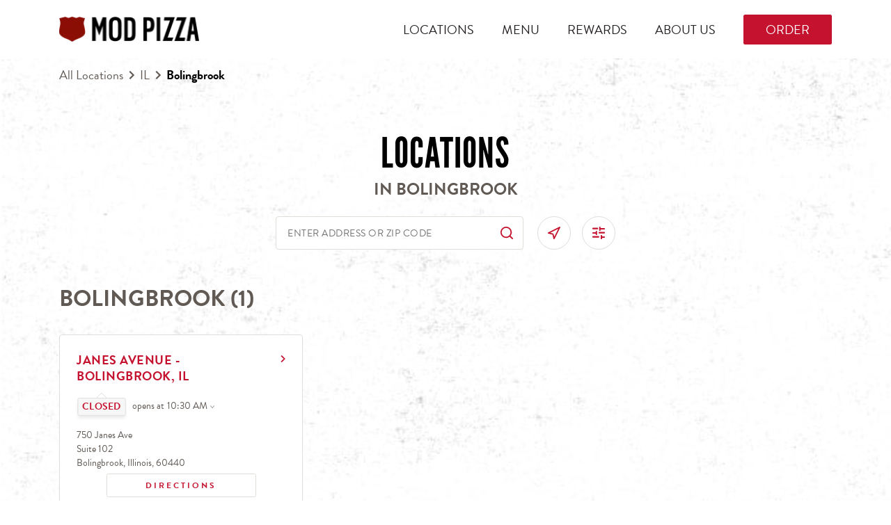

--- FILE ---
content_type: application/javascript
request_url: https://locations.modpizza.com/permanent-b0b701/node_modules~es6/primary/answers/index~es6/primary/cityList/index~es6/primary/four_oh_four/index~es6~d6554971.bf19c5e5.js
body_size: 29641
content:
(window.webpackJsonp=window.webpackJsonp||[]).push([[0],{100:function(oe,se,N){var Z,ee;/*!
* URI.js - Mutating URLs
* IPv6 Support
*
* Version: 1.18.12
*
* Author: Rodney Rehm
* Web: http://medialize.github.io/URI.js/
*
* Licensed under
*   MIT License http://www.opensource.org/licenses/mit-license
*
*/(function(te,ne){"use strict";oe.exports?oe.exports=ne():(Z=ne,ee=typeof Z=="function"?Z.call(se,N,se,oe):Z,ee!==void 0&&(oe.exports=ee))})(this,function(te){"use strict";var ne=te&&te.IPv6;function pe(x){var X=x.toLowerCase(),o=X.split(":"),T=o.length,g=8;o[0]===""&&o[1]===""&&o[2]===""?(o.shift(),o.shift()):o[0]===""&&o[1]===""?o.shift():o[T-1]===""&&o[T-2]===""&&o.pop(),T=o.length,o[T-1].indexOf(".")!==-1&&(g=7);var C;for(C=0;C<T&&o[C]!=="";C++);if(C<g)for(o.splice(C,1,"0000");o.length<g;)o.splice(C,0,"0000");for(var S,v=0;v<g;v++){S=o[v].split("");for(var y=0;y<3&&(S[0]==="0"&&S.length>1);y++)S.splice(0,1);o[v]=S.join("")}var R=-1,F=0,L=0,H=-1,ie=!1;for(v=0;v<g;v++)ie?o[v]==="0"?L+=1:(ie=!1,L>F&&(R=H,F=L)):o[v]==="0"&&(ie=!0,H=v,L=1);L>F&&(R=H,F=L),F>1&&o.splice(R,F,""),T=o.length;var J="";for(o[0]===""&&(J=":"),v=0;v<T&&(J+=o[v],v!==T-1);v++)J+=":";return o[T-1]===""&&(J+=":"),J}function z(){return te.IPv6===this&&(te.IPv6=ne),this}return{best:pe,noConflict:z}})},101:function(oe,se,N){var Z,ee;/*!
* URI.js - Mutating URLs
* Second Level Domain (SLD) Support
*
* Version: 1.18.12
*
* Author: Rodney Rehm
* Web: http://medialize.github.io/URI.js/
*
* Licensed under
*   MIT License http://www.opensource.org/licenses/mit-license
*
*/(function(te,ne){"use strict";oe.exports?oe.exports=ne():(Z=ne,ee=typeof Z=="function"?Z.call(se,N,se,oe):Z,ee!==void 0&&(oe.exports=ee))})(this,function(te){"use strict";var ne=te&&te.SecondLevelDomains,pe={list:{ac:" com gov mil net org ",ae:" ac co gov mil name net org pro sch ",af:" com edu gov net org ",al:" com edu gov mil net org ",ao:" co ed gv it og pb ",ar:" com edu gob gov int mil net org tur ",at:" ac co gv or ",au:" asn com csiro edu gov id net org ",ba:" co com edu gov mil net org rs unbi unmo unsa untz unze ",bb:" biz co com edu gov info net org store tv ",bh:" biz cc com edu gov info net org ",bn:" com edu gov net org ",bo:" com edu gob gov int mil net org tv ",br:" adm adv agr am arq art ato b bio blog bmd cim cng cnt com coop ecn edu eng esp etc eti far flog fm fnd fot fst g12 ggf gov imb ind inf jor jus lel mat med mil mus net nom not ntr odo org ppg pro psc psi qsl rec slg srv tmp trd tur tv vet vlog wiki zlg ",bs:" com edu gov net org ",bz:" du et om ov rg ",ca:" ab bc mb nb nf nl ns nt nu on pe qc sk yk ",ck:" biz co edu gen gov info net org ",cn:" ac ah bj com cq edu fj gd gov gs gx gz ha hb he hi hl hn jl js jx ln mil net nm nx org qh sc sd sh sn sx tj tw xj xz yn zj ",co:" com edu gov mil net nom org ",cr:" ac c co ed fi go or sa ",cy:" ac biz com ekloges gov ltd name net org parliament press pro tm ",do:" art com edu gob gov mil net org sld web ",dz:" art asso com edu gov net org pol ",ec:" com edu fin gov info med mil net org pro ",eg:" com edu eun gov mil name net org sci ",er:" com edu gov ind mil net org rochest w ",es:" com edu gob nom org ",et:" biz com edu gov info name net org ",fj:" ac biz com info mil name net org pro ",fk:" ac co gov net nom org ",fr:" asso com f gouv nom prd presse tm ",gg:" co net org ",gh:" com edu gov mil org ",gn:" ac com gov net org ",gr:" com edu gov mil net org ",gt:" com edu gob ind mil net org ",gu:" com edu gov net org ",hk:" com edu gov idv net org ",hu:" 2000 agrar bolt casino city co erotica erotika film forum games hotel info ingatlan jogasz konyvelo lakas media news org priv reklam sex shop sport suli szex tm tozsde utazas video ",id:" ac co go mil net or sch web ",il:" ac co gov idf k12 muni net org ",in:" ac co edu ernet firm gen gov i ind mil net nic org res ",iq:" com edu gov i mil net org ",ir:" ac co dnssec gov i id net org sch ",it:" edu gov ",je:" co net org ",jo:" com edu gov mil name net org sch ",jp:" ac ad co ed go gr lg ne or ",ke:" ac co go info me mobi ne or sc ",kh:" com edu gov mil net org per ",ki:" biz com de edu gov info mob net org tel ",km:" asso com coop edu gouv k medecin mil nom notaires pharmaciens presse tm veterinaire ",kn:" edu gov net org ",kr:" ac busan chungbuk chungnam co daegu daejeon es gangwon go gwangju gyeongbuk gyeonggi gyeongnam hs incheon jeju jeonbuk jeonnam k kg mil ms ne or pe re sc seoul ulsan ",kw:" com edu gov net org ",ky:" com edu gov net org ",kz:" com edu gov mil net org ",lb:" com edu gov net org ",lk:" assn com edu gov grp hotel int ltd net ngo org sch soc web ",lr:" com edu gov net org ",lv:" asn com conf edu gov id mil net org ",ly:" com edu gov id med net org plc sch ",ma:" ac co gov m net org press ",mc:" asso tm ",me:" ac co edu gov its net org priv ",mg:" com edu gov mil nom org prd tm ",mk:" com edu gov inf name net org pro ",ml:" com edu gov net org presse ",mn:" edu gov org ",mo:" com edu gov net org ",mt:" com edu gov net org ",mv:" aero biz com coop edu gov info int mil museum name net org pro ",mw:" ac co com coop edu gov int museum net org ",mx:" com edu gob net org ",my:" com edu gov mil name net org sch ",nf:" arts com firm info net other per rec store web ",ng:" biz com edu gov mil mobi name net org sch ",ni:" ac co com edu gob mil net nom org ",np:" com edu gov mil net org ",nr:" biz com edu gov info net org ",om:" ac biz co com edu gov med mil museum net org pro sch ",pe:" com edu gob mil net nom org sld ",ph:" com edu gov i mil net ngo org ",pk:" biz com edu fam gob gok gon gop gos gov net org web ",pl:" art bialystok biz com edu gda gdansk gorzow gov info katowice krakow lodz lublin mil net ngo olsztyn org poznan pwr radom slupsk szczecin torun warszawa waw wroc wroclaw zgora ",pr:" ac biz com edu est gov info isla name net org pro prof ",ps:" com edu gov net org plo sec ",pw:" belau co ed go ne or ",ro:" arts com firm info nom nt org rec store tm www ",rs:" ac co edu gov in org ",sb:" com edu gov net org ",sc:" com edu gov net org ",sh:" co com edu gov net nom org ",sl:" com edu gov net org ",st:" co com consulado edu embaixada gov mil net org principe saotome store ",sv:" com edu gob org red ",sz:" ac co org ",tr:" av bbs bel biz com dr edu gen gov info k12 name net org pol tel tsk tv web ",tt:" aero biz cat co com coop edu gov info int jobs mil mobi museum name net org pro tel travel ",tw:" club com ebiz edu game gov idv mil net org ",mu:" ac co com gov net or org ",mz:" ac co edu gov org ",na:" co com ",nz:" ac co cri geek gen govt health iwi maori mil net org parliament school ",pa:" abo ac com edu gob ing med net nom org sld ",pt:" com edu gov int net nome org publ ",py:" com edu gov mil net org ",qa:" com edu gov mil net org ",re:" asso com nom ",ru:" ac adygeya altai amur arkhangelsk astrakhan bashkiria belgorod bir bryansk buryatia cbg chel chelyabinsk chita chukotka chuvashia com dagestan e-burg edu gov grozny int irkutsk ivanovo izhevsk jar joshkar-ola kalmykia kaluga kamchatka karelia kazan kchr kemerovo khabarovsk khakassia khv kirov koenig komi kostroma kranoyarsk kuban kurgan kursk lipetsk magadan mari mari-el marine mil mordovia mosreg msk murmansk nalchik net nnov nov novosibirsk nsk omsk orenburg org oryol penza perm pp pskov ptz rnd ryazan sakhalin samara saratov simbirsk smolensk spb stavropol stv surgut tambov tatarstan tom tomsk tsaritsyn tsk tula tuva tver tyumen udm udmurtia ulan-ude vladikavkaz vladimir vladivostok volgograd vologda voronezh vrn vyatka yakutia yamal yekaterinburg yuzhno-sakhalinsk ",rw:" ac co com edu gouv gov int mil net ",sa:" com edu gov med net org pub sch ",sd:" com edu gov info med net org tv ",se:" a ac b bd c d e f g h i k l m n o org p parti pp press r s t tm u w x y z ",sg:" com edu gov idn net org per ",sn:" art com edu gouv org perso univ ",sy:" com edu gov mil net news org ",th:" ac co go in mi net or ",tj:" ac biz co com edu go gov info int mil name net nic org test web ",tn:" agrinet com defense edunet ens fin gov ind info intl mincom nat net org perso rnrt rns rnu tourism ",tz:" ac co go ne or ",ua:" biz cherkassy chernigov chernovtsy ck cn co com crimea cv dn dnepropetrovsk donetsk dp edu gov if in ivano-frankivsk kh kharkov kherson khmelnitskiy kiev kirovograd km kr ks kv lg lugansk lutsk lviv me mk net nikolaev od odessa org pl poltava pp rovno rv sebastopol sumy te ternopil uzhgorod vinnica vn zaporizhzhe zhitomir zp zt ",ug:" ac co go ne or org sc ",uk:" ac bl british-library co cym gov govt icnet jet lea ltd me mil mod national-library-scotland nel net nhs nic nls org orgn parliament plc police sch scot soc ",us:" dni fed isa kids nsn ",uy:" com edu gub mil net org ",ve:" co com edu gob info mil net org web ",vi:" co com k12 net org ",vn:" ac biz com edu gov health info int name net org pro ",ye:" co com gov ltd me net org plc ",yu:" ac co edu gov org ",za:" ac agric alt bourse city co cybernet db edu gov grondar iaccess imt inca landesign law mil net ngo nis nom olivetti org pix school tm web ",zm:" ac co com edu gov net org sch ",com:"ar br cn de eu gb gr hu jpn kr no qc ru sa se uk us uy za ",net:"gb jp se uk ",org:"ae",de:"com "},has:function(z){var x=z.lastIndexOf(".");if(x<=0||x>=z.length-1)return!1;var X=z.lastIndexOf(".",x-1);if(X<=0||X>=x-1)return!1;var o=pe.list[z.slice(x+1)];return o?o.indexOf(" "+z.slice(X+1,x)+" ")>=0:!1},is:function(z){var x=z.lastIndexOf(".");if(x<=0||x>=z.length-1)return!1;var X=z.lastIndexOf(".",x-1);if(X>=0)return!1;var o=pe.list[z.slice(x+1)];return o?o.indexOf(" "+z.slice(0,x)+" ")>=0:!1},get:function(z){var x=z.lastIndexOf(".");if(x<=0||x>=z.length-1)return null;var X=z.lastIndexOf(".",x-1);if(X<=0||X>=x-1)return null;var o=pe.list[z.slice(x+1)];return!o||o.indexOf(" "+z.slice(X+1,x)+" ")<0?null:z.slice(X+1)},noConflict:function(){return te.SecondLevelDomains===this&&(te.SecondLevelDomains=ne),this}};return pe})},13:function(oe,se,N){var Z,ee,te;/*!
* URI.js - Mutating URLs
*
* Version: 1.18.12
*
* Author: Rodney Rehm
* Web: http://medialize.github.io/URI.js/
*
* Licensed under
*   MIT License http://www.opensource.org/licenses/mit-license
*
*/(function(ne,pe){"use strict";oe.exports?oe.exports=pe(N(99),N(100),N(101)):(ee=[N(99),N(100),N(101)],Z=pe,te=typeof Z=="function"?Z.apply(se,ee):Z,te!==void 0&&(oe.exports=te))})(this,function(ne,pe,z,x){"use strict";var X=x&&x.URI;function o(e,t){var n=arguments.length>=1,i=arguments.length>=2;if(!(this instanceof o))return n?i?new o(e,t):new o(e):new o;if(e===void 0){if(n)throw new TypeError("undefined is not a valid argument for URI");typeof location!="undefined"?e=location.href+"":e=""}if(e===null&&n)throw new TypeError("null is not a valid argument for URI");return this.href(e),t!==void 0?this.absoluteTo(t):this}function T(e){return/^[0-9]+$/.test(e)}o.version="1.18.12";var g=o.prototype,C=Object.prototype.hasOwnProperty;function S(e){return e.replace(/([.*+?^=!:${}()|[\]\/\\])/g,"\\$1")}function v(e){return e===void 0?"Undefined":String(Object.prototype.toString.call(e)).slice(8,-1)}function y(e){return v(e)==="Array"}function R(e,t){var n={},i,s;if(v(t)==="RegExp")n=null;else if(y(t))for(i=0,s=t.length;i<s;i++)n[t[i]]=!0;else n[t]=!0;for(i=0,s=e.length;i<s;i++){var l=n&&n[e[i]]!==void 0||!n&&t.test(e[i]);l&&(e.splice(i,1),s--,i--)}return e}function F(e,t){var n,i;if(y(t)){for(n=0,i=t.length;n<i;n++)if(!F(e,t[n]))return!1;return!0}var s=v(t);for(n=0,i=e.length;n<i;n++)if(s==="RegExp"){if(typeof e[n]=="string"&&e[n].match(t))return!0}else if(e[n]===t)return!0;return!1}function L(e,t){if(!y(e)||!y(t)||e.length!==t.length)return!1;e.sort(),t.sort();for(var n=0,i=e.length;n<i;n++)if(e[n]!==t[n])return!1;return!0}function H(e){var t=/^\/+|\/+$/g;return e.replace(t,"")}o._parts=function(){return{protocol:null,username:null,password:null,hostname:null,urn:null,port:null,path:null,query:null,fragment:null,duplicateQueryParameters:o.duplicateQueryParameters,escapeQuerySpace:o.escapeQuerySpace}},o.duplicateQueryParameters=!1,o.escapeQuerySpace=!0,o.protocol_expression=/^[a-z][a-z0-9.+-]*$/i,o.idn_expression=/[^a-z0-9\._-]/i,o.punycode_expression=/(xn--)/i,o.ip4_expression=/^\d{1,3}\.\d{1,3}\.\d{1,3}\.\d{1,3}$/,o.ip6_expression=/^\s*((([0-9A-Fa-f]{1,4}:){7}([0-9A-Fa-f]{1,4}|:))|(([0-9A-Fa-f]{1,4}:){6}(:[0-9A-Fa-f]{1,4}|((25[0-5]|2[0-4]\d|1\d\d|[1-9]?\d)(\.(25[0-5]|2[0-4]\d|1\d\d|[1-9]?\d)){3})|:))|(([0-9A-Fa-f]{1,4}:){5}(((:[0-9A-Fa-f]{1,4}){1,2})|:((25[0-5]|2[0-4]\d|1\d\d|[1-9]?\d)(\.(25[0-5]|2[0-4]\d|1\d\d|[1-9]?\d)){3})|:))|(([0-9A-Fa-f]{1,4}:){4}(((:[0-9A-Fa-f]{1,4}){1,3})|((:[0-9A-Fa-f]{1,4})?:((25[0-5]|2[0-4]\d|1\d\d|[1-9]?\d)(\.(25[0-5]|2[0-4]\d|1\d\d|[1-9]?\d)){3}))|:))|(([0-9A-Fa-f]{1,4}:){3}(((:[0-9A-Fa-f]{1,4}){1,4})|((:[0-9A-Fa-f]{1,4}){0,2}:((25[0-5]|2[0-4]\d|1\d\d|[1-9]?\d)(\.(25[0-5]|2[0-4]\d|1\d\d|[1-9]?\d)){3}))|:))|(([0-9A-Fa-f]{1,4}:){2}(((:[0-9A-Fa-f]{1,4}){1,5})|((:[0-9A-Fa-f]{1,4}){0,3}:((25[0-5]|2[0-4]\d|1\d\d|[1-9]?\d)(\.(25[0-5]|2[0-4]\d|1\d\d|[1-9]?\d)){3}))|:))|(([0-9A-Fa-f]{1,4}:){1}(((:[0-9A-Fa-f]{1,4}){1,6})|((:[0-9A-Fa-f]{1,4}){0,4}:((25[0-5]|2[0-4]\d|1\d\d|[1-9]?\d)(\.(25[0-5]|2[0-4]\d|1\d\d|[1-9]?\d)){3}))|:))|(:(((:[0-9A-Fa-f]{1,4}){1,7})|((:[0-9A-Fa-f]{1,4}){0,5}:((25[0-5]|2[0-4]\d|1\d\d|[1-9]?\d)(\.(25[0-5]|2[0-4]\d|1\d\d|[1-9]?\d)){3}))|:)))(%.+)?\s*$/,o.find_uri_expression=/\b((?:[a-z][\w-]+:(?:\/{1,3}|[a-z0-9%])|www\d{0,3}[.]|[a-z0-9.\-]+[.][a-z]{2,4}\/)(?:[^\s()<>]+|\(([^\s()<>]+|(\([^\s()<>]+\)))*\))+(?:\(([^\s()<>]+|(\([^\s()<>]+\)))*\)|[^\s`!()\[\]{};:'".,<>?«»“”‘’]))/ig,o.findUri={start:/\b(?:([a-z][a-z0-9.+-]*:\/\/)|www\.)/gi,end:/[\s\r\n]|$/,trim:/[`!()\[\]{};:'".,<>?«»“”„‘’]+$/,parens:/(\([^\)]*\)|\[[^\]]*\]|\{[^}]*\}|<[^>]*>)/g},o.defaultPorts={http:"80",https:"443",ftp:"21",gopher:"70",ws:"80",wss:"443"},o.hostProtocols=["http","https"],o.invalid_hostname_characters=/[^a-zA-Z0-9\.\-:_]/,o.domAttributes={a:"href",blockquote:"cite",link:"href",base:"href",script:"src",form:"action",img:"src",area:"href",iframe:"src",embed:"src",source:"src",track:"src",input:"src",audio:"src",video:"src"},o.getDomAttribute=function(e){if(!(!e||!e.nodeName)){var t=e.nodeName.toLowerCase();if(!(t==="input"&&e.type!=="image"))return o.domAttributes[t]}};function ie(e){return escape(e)}function J(e){return encodeURIComponent(e).replace(/[!'()*]/g,ie).replace(/\*/g,"%2A")}o.encode=J,o.decode=decodeURIComponent,o.iso8859=function(){o.encode=escape,o.decode=unescape},o.unicode=function(){o.encode=J,o.decode=decodeURIComponent},o.characters={pathname:{encode:{expression:/%(24|26|2B|2C|3B|3D|3A|40)/ig,map:{"%24":"$","%26":"&","%2B":"+","%2C":",","%3B":";","%3D":"=","%3A":":","%40":"@"}},decode:{expression:/[\/\?#]/g,map:{"/":"%2F","?":"%3F","#":"%23"}}},reserved:{encode:{expression:/%(21|23|24|26|27|28|29|2A|2B|2C|2F|3A|3B|3D|3F|40|5B|5D)/ig,map:{"%3A":":","%2F":"/","%3F":"?","%23":"#","%5B":"[","%5D":"]","%40":"@","%21":"!","%24":"$","%26":"&","%27":"'","%28":"(","%29":")","%2A":"*","%2B":"+","%2C":",","%3B":";","%3D":"="}}},urnpath:{encode:{expression:/%(21|24|27|28|29|2A|2B|2C|3B|3D|40)/ig,map:{"%21":"!","%24":"$","%27":"'","%28":"(","%29":")","%2A":"*","%2B":"+","%2C":",","%3B":";","%3D":"=","%40":"@"}},decode:{expression:/[\/\?#:]/g,map:{"/":"%2F","?":"%3F","#":"%23",":":"%3A"}}}},o.encodeQuery=function(e,t){var n=o.encode(e+"");return t===void 0&&(t=o.escapeQuerySpace),t?n.replace(/%20/g,"+"):n},o.decodeQuery=function(e,t){e+="",t===void 0&&(t=o.escapeQuerySpace);try{return o.decode(t?e.replace(/\+/g,"%20"):e)}catch(n){return e}};var Q={encode:"encode",decode:"decode"},A,Y=function(e,t){return function(n){try{return o[t](n+"").replace(o.characters[e][t].expression,function(i){return o.characters[e][t].map[i]})}catch(i){return n}}};for(A in Q)o[A+"PathSegment"]=Y("pathname",Q[A]),o[A+"UrnPathSegment"]=Y("urnpath",Q[A]);var G=function(e,t,n){return function(i){var s;n?s=function(O){return o[t](o[n](O))}:s=o[t];for(var l=(i+"").split(e),a=0,b=l.length;a<b;a++)l[a]=s(l[a]);return l.join(e)}};o.decodePath=G("/","decodePathSegment"),o.decodeUrnPath=G(":","decodeUrnPathSegment"),o.recodePath=G("/","encodePathSegment","decode"),o.recodeUrnPath=G(":","encodeUrnPathSegment","decode"),o.encodeReserved=Y("reserved","encode"),o.parse=function(e,t){var n;return t||(t={}),n=e.indexOf("#"),n>-1&&(t.fragment=e.substring(n+1)||null,e=e.substring(0,n)),n=e.indexOf("?"),n>-1&&(t.query=e.substring(n+1)||null,e=e.substring(0,n)),e.substring(0,2)==="//"?(t.protocol=null,e=e.substring(2),e=o.parseAuthority(e,t)):(n=e.indexOf(":"),n>-1&&(t.protocol=e.substring(0,n)||null,t.protocol&&!t.protocol.match(o.protocol_expression)?t.protocol=void 0:e.substring(n+1,n+3)==="//"?(e=e.substring(n+3),e=o.parseAuthority(e,t)):(e=e.substring(n+1),t.urn=!0))),t.path=e,t},o.parseHost=function(e,t){e=e.replace(/\\/g,"/");var n=e.indexOf("/"),i,s;if(n===-1&&(n=e.length),e.charAt(0)==="[")i=e.indexOf("]"),t.hostname=e.substring(1,i)||null,t.port=e.substring(i+2,n)||null,t.port==="/"&&(t.port=null);else{var l=e.indexOf(":"),a=e.indexOf("/"),b=e.indexOf(":",l+1);b!==-1&&(a===-1||b<a)?(t.hostname=e.substring(0,n)||null,t.port=null):(s=e.substring(0,n).split(":"),t.hostname=s[0]||null,t.port=s[1]||null)}return t.hostname&&e.substring(n).charAt(0)!=="/"&&(n++,e="/"+e),o.ensureValidHostname(t.hostname,t.protocol),t.port&&o.ensureValidPort(t.port),e.substring(n)||"/"},o.parseAuthority=function(e,t){return e=o.parseUserinfo(e,t),o.parseHost(e,t)},o.parseUserinfo=function(e,t){var n=e.indexOf("/"),i=e.lastIndexOf("@",n>-1?n:e.length-1),s;return i>-1&&(n===-1||i<n)?(s=e.substring(0,i).split(":"),t.username=s[0]?o.decode(s[0]):null,s.shift(),t.password=s[0]?o.decode(s.join(":")):null,e=e.substring(i+1)):(t.username=null,t.password=null),e},o.parseQuery=function(e,t){if(!e)return{};if(e=e.replace(/&+/g,"&").replace(/^\?*&*|&+$/g,""),!e)return{};for(var n={},i=e.split("&"),s=i.length,l,a,b,O=0;O<s;O++)l=i[O].split("="),a=o.decodeQuery(l.shift(),t),b=l.length?o.decodeQuery(l.join("="),t):null,C.call(n,a)?((typeof n[a]=="string"||n[a]===null)&&(n[a]=[n[a]]),n[a].push(b)):n[a]=b;return n},o.build=function(e){var t="";return e.protocol&&(t+=e.protocol+":"),!e.urn&&(t||e.hostname)&&(t+="//"),t+=o.buildAuthority(e)||"",typeof e.path=="string"&&(e.path.charAt(0)!=="/"&&typeof e.hostname=="string"&&(t+="/"),t+=e.path),typeof e.query=="string"&&e.query&&(t+="?"+e.query),typeof e.fragment=="string"&&e.fragment&&(t+="#"+e.fragment),t},o.buildHost=function(e){var t="";if(e.hostname)o.ip6_expression.test(e.hostname)?t+="["+e.hostname+"]":t+=e.hostname;else return"";return e.port&&(t+=":"+e.port),t},o.buildAuthority=function(e){return o.buildUserinfo(e)+o.buildHost(e)},o.buildUserinfo=function(e){var t="";return e.username&&(t+=o.encode(e.username)),e.password&&(t+=":"+o.encode(e.password)),t&&(t+="@"),t},o.buildQuery=function(e,t,n){var i="",s,l,a,b;for(l in e)if(C.call(e,l)&&l)if(y(e[l]))for(s={},a=0,b=e[l].length;a<b;a++)e[l][a]!==void 0&&s[e[l][a]+""]===void 0&&(i+="&"+o.buildQueryParameter(l,e[l][a],n),t!==!0&&(s[e[l][a]+""]=!0));else e[l]!==void 0&&(i+="&"+o.buildQueryParameter(l,e[l],n));return i.substring(1)},o.buildQueryParameter=function(e,t,n){return o.encodeQuery(e,n)+(t!==null?"="+o.encodeQuery(t,n):"")},o.addQuery=function(e,t,n){if(typeof t=="object")for(var i in t)C.call(t,i)&&o.addQuery(e,i,t[i]);else if(typeof t=="string"){if(e[t]===void 0){e[t]=n;return}else typeof e[t]=="string"&&(e[t]=[e[t]]);y(n)||(n=[n]),e[t]=(e[t]||[]).concat(n)}else throw new TypeError("URI.addQuery() accepts an object, string as the name parameter")},o.removeQuery=function(e,t,n){var i,s,l;if(y(t))for(i=0,s=t.length;i<s;i++)e[t[i]]=void 0;else if(v(t)==="RegExp")for(l in e)t.test(l)&&(e[l]=void 0);else if(typeof t=="object")for(l in t)C.call(t,l)&&o.removeQuery(e,l,t[l]);else if(typeof t=="string")n!==void 0?v(n)==="RegExp"?!y(e[t])&&n.test(e[t])?e[t]=void 0:e[t]=R(e[t],n):e[t]===String(n)&&(!y(n)||n.length===1)?e[t]=void 0:y(e[t])&&(e[t]=R(e[t],n)):e[t]=void 0;else throw new TypeError("URI.removeQuery() accepts an object, string, RegExp as the first parameter")},o.hasQuery=function(e,t,n,i){switch(v(t)){case"String":break;case"RegExp":for(var s in e)if(C.call(e,s)&&t.test(s)&&(n===void 0||o.hasQuery(e,s,n)))return!0;return!1;case"Object":for(var l in t)if(C.call(t,l)&&!o.hasQuery(e,l,t[l]))return!1;return!0;default:throw new TypeError("URI.hasQuery() accepts a string, regular expression or object as the name parameter")}switch(v(n)){case"Undefined":return t in e;case"Boolean":var a=Boolean(y(e[t])?e[t].length:e[t]);return n===a;case"Function":return!!n(e[t],t,e);case"Array":if(!y(e[t]))return!1;var b=i?F:L;return b(e[t],n);case"RegExp":return y(e[t])?i?F(e[t],n):!1:Boolean(e[t]&&e[t].match(n));case"Number":n=String(n);case"String":return y(e[t])?i?F(e[t],n):!1:e[t]===n;default:throw new TypeError("URI.hasQuery() accepts undefined, boolean, string, number, RegExp, Function as the value parameter")}},o.joinPaths=function(){for(var e=[],t=[],n=0,i=0;i<arguments.length;i++){var s=new o(arguments[i]);e.push(s);for(var l=s.segment(),a=0;a<l.length;a++)typeof l[a]=="string"&&t.push(l[a]),l[a]&&n++}if(!t.length||!n)return new o("");var b=new o("").segment(t);return(e[0].path()===""||e[0].path().slice(0,1)==="/")&&b.path("/"+b.path()),b.normalize()},o.commonPath=function(e,t){var n=Math.min(e.length,t.length),i;for(i=0;i<n;i++)if(e.charAt(i)!==t.charAt(i)){i--;break}return i<1?e.charAt(0)===t.charAt(0)&&e.charAt(0)==="/"?"/":"":((e.charAt(i)!=="/"||t.charAt(i)!=="/")&&(i=e.substring(0,i).lastIndexOf("/")),e.substring(0,i+1))},o.withinString=function(e,t,n){n||(n={});var i=n.start||o.findUri.start,s=n.end||o.findUri.end,l=n.trim||o.findUri.trim,a=n.parens||o.findUri.parens,b=/[a-z0-9-]=["']?$/i;for(i.lastIndex=0;;){var O=i.exec(e);if(!O)break;var M=O.index;if(n.ignoreHtml){var V=e.slice(Math.max(M-3,0),M);if(V&&b.test(V))continue}for(var re=M+e.slice(M).search(s),$=e.slice(M,re),ae=-1;;){var ce=a.exec($);if(!ce)break;var ue=ce.index+ce[0].length;ae=Math.max(ae,ue)}if(ae>-1?$=$.slice(0,ae)+$.slice(ae).replace(l,""):$=$.replace(l,""),!($.length<=O[0].length)&&!(n.ignore&&n.ignore.test($))){re=M+$.length;var P=t($,M,re,e);if(P===void 0){i.lastIndex=re;continue}P=String(P),e=e.slice(0,M)+P+e.slice(re),i.lastIndex=M+P.length}}return i.lastIndex=0,e},o.ensureValidHostname=function(e,t){var n=!!e,i=!!t,s=!1;if(i&&(s=F(o.hostProtocols,t)),s&&!n)throw new TypeError("Hostname cannot be empty, if protocol is "+t);if(e&&e.match(o.invalid_hostname_characters)){if(!ne)throw new TypeError('Hostname "'+e+'" contains characters other than [A-Z0-9.-:_] and Punycode.js is not available');if(ne.toASCII(e).match(o.invalid_hostname_characters))throw new TypeError('Hostname "'+e+'" contains characters other than [A-Z0-9.-:_]')}},o.ensureValidPort=function(e){if(!!e){var t=Number(e);if(!(T(t)&&t>0&&t<65536))throw new TypeError('Port "'+e+'" is not a valid port')}},o.noConflict=function(e){if(e){var t={URI:this.noConflict()};return x.URITemplate&&typeof x.URITemplate.noConflict=="function"&&(t.URITemplate=x.URITemplate.noConflict()),x.IPv6&&typeof x.IPv6.noConflict=="function"&&(t.IPv6=x.IPv6.noConflict()),x.SecondLevelDomains&&typeof x.SecondLevelDomains.noConflict=="function"&&(t.SecondLevelDomains=x.SecondLevelDomains.noConflict()),t}else x.URI===this&&(x.URI=X);return this},g.build=function(e){return e===!0?this._deferred_build=!0:(e===void 0||this._deferred_build)&&(this._string=o.build(this._parts),this._deferred_build=!1),this},g.clone=function(){return new o(this)},g.valueOf=g.toString=function(){return this.build(!1)._string};function q(e){return function(t,n){return t===void 0?this._parts[e]||"":(this._parts[e]=t||null,this.build(!n),this)}}function j(e,t){return function(n,i){return n===void 0?this._parts[e]||"":(n!==null&&(n=n+"",n.charAt(0)===t&&(n=n.substring(1))),this._parts[e]=n,this.build(!i),this)}}g.protocol=q("protocol"),g.username=q("username"),g.password=q("password"),g.hostname=q("hostname"),g.port=q("port"),g.query=j("query","?"),g.fragment=j("fragment","#"),g.search=function(e,t){var n=this.query(e,t);return typeof n=="string"&&n.length?"?"+n:n},g.hash=function(e,t){var n=this.fragment(e,t);return typeof n=="string"&&n.length?"#"+n:n},g.pathname=function(e,t){if(e===void 0||e===!0){var n=this._parts.path||(this._parts.hostname?"/":"");return e?(this._parts.urn?o.decodeUrnPath:o.decodePath)(n):n}else return this._parts.urn?this._parts.path=e?o.recodeUrnPath(e):"":this._parts.path=e?o.recodePath(e):"/",this.build(!t),this},g.path=g.pathname,g.href=function(e,t){var n;if(e===void 0)return this.toString();this._string="",this._parts=o._parts();var i=e instanceof o,s=typeof e=="object"&&(e.hostname||e.path||e.pathname);if(e.nodeName){var l=o.getDomAttribute(e);e=e[l]||"",s=!1}if(!i&&s&&e.pathname!==void 0&&(e=e.toString()),typeof e=="string"||e instanceof String)this._parts=o.parse(String(e),this._parts);else if(i||s){var a=i?e._parts:e;for(n in a)C.call(this._parts,n)&&(this._parts[n]=a[n])}else throw new TypeError("invalid input");return this.build(!t),this},g.is=function(e){var t=!1,n=!1,i=!1,s=!1,l=!1,a=!1,b=!1,O=!this._parts.urn;switch(this._parts.hostname&&(O=!1,n=o.ip4_expression.test(this._parts.hostname),i=o.ip6_expression.test(this._parts.hostname),t=n||i,s=!t,l=s&&z&&z.has(this._parts.hostname),a=s&&o.idn_expression.test(this._parts.hostname),b=s&&o.punycode_expression.test(this._parts.hostname)),e.toLowerCase()){case"relative":return O;case"absolute":return!O;case"domain":case"name":return s;case"sld":return l;case"ip":return t;case"ip4":case"ipv4":case"inet4":return n;case"ip6":case"ipv6":case"inet6":return i;case"idn":return a;case"url":return!this._parts.urn;case"urn":return!!this._parts.urn;case"punycode":return b}return null};var p=g.protocol,k=g.port,d=g.hostname;g.protocol=function(e,t){if(e!==void 0&&e&&(e=e.replace(/:(\/\/)?$/,""),!e.match(o.protocol_expression)))throw new TypeError('Protocol "'+e+`" contains characters other than [A-Z0-9.+-] or doesn't start with [A-Z]`);return p.call(this,e,t)},g.scheme=g.protocol,g.port=function(e,t){return this._parts.urn?e===void 0?"":this:(e!==void 0&&(e===0&&(e=null),e&&(e+="",e.charAt(0)===":"&&(e=e.substring(1)),o.ensureValidPort(e))),k.call(this,e,t))},g.hostname=function(e,t){if(this._parts.urn)return e===void 0?"":this;if(e!==void 0){var n={},i=o.parseHost(e,n);if(i!=="/")throw new TypeError('Hostname "'+e+'" contains characters other than [A-Z0-9.-]');e=n.hostname,o.ensureValidHostname(e,this._parts.protocol)}return d.call(this,e,t)},g.origin=function(e,t){if(this._parts.urn)return e===void 0?"":this;if(e===void 0){var n=this.protocol(),i=this.authority();return i?(n?n+"://":"")+this.authority():""}else{var s=o(e);return this.protocol(s.protocol()).authority(s.authority()).build(!t),this}},g.host=function(e,t){if(this._parts.urn)return e===void 0?"":this;if(e===void 0)return this._parts.hostname?o.buildHost(this._parts):"";var n=o.parseHost(e,this._parts);if(n!=="/")throw new TypeError('Hostname "'+e+'" contains characters other than [A-Z0-9.-]');return this.build(!t),this},g.authority=function(e,t){if(this._parts.urn)return e===void 0?"":this;if(e===void 0)return this._parts.hostname?o.buildAuthority(this._parts):"";var n=o.parseAuthority(e,this._parts);if(n!=="/")throw new TypeError('Hostname "'+e+'" contains characters other than [A-Z0-9.-]');return this.build(!t),this},g.userinfo=function(e,t){if(this._parts.urn)return e===void 0?"":this;if(e===void 0){var n=o.buildUserinfo(this._parts);return n&&n.substring(0,n.length-1)}else return e[e.length-1]!=="@"&&(e+="@"),o.parseUserinfo(e,this._parts),this.build(!t),this},g.resource=function(e,t){var n;return e===void 0?this.path()+this.search()+this.hash():(n=o.parse(e),this._parts.path=n.path,this._parts.query=n.query,this._parts.fragment=n.fragment,this.build(!t),this)},g.subdomain=function(e,t){if(this._parts.urn)return e===void 0?"":this;if(e===void 0){if(!this._parts.hostname||this.is("IP"))return"";var n=this._parts.hostname.length-this.domain().length-1;return this._parts.hostname.substring(0,n)||""}else{var i=this._parts.hostname.length-this.domain().length,s=this._parts.hostname.substring(0,i),l=new RegExp("^"+S(s));if(e&&e.charAt(e.length-1)!=="."&&(e+="."),e.indexOf(":")!==-1)throw new TypeError("Domains cannot contain colons");return e&&o.ensureValidHostname(e,this._parts.protocol),this._parts.hostname=this._parts.hostname.replace(l,e),this.build(!t),this}},g.domain=function(e,t){if(this._parts.urn)return e===void 0?"":this;if(typeof e=="boolean"&&(t=e,e=void 0),e===void 0){if(!this._parts.hostname||this.is("IP"))return"";var n=this._parts.hostname.match(/\./g);if(n&&n.length<2)return this._parts.hostname;var i=this._parts.hostname.length-this.tld(t).length-1;return i=this._parts.hostname.lastIndexOf(".",i-1)+1,this._parts.hostname.substring(i)||""}else{if(!e)throw new TypeError("cannot set domain empty");if(e.indexOf(":")!==-1)throw new TypeError("Domains cannot contain colons");if(o.ensureValidHostname(e,this._parts.protocol),!this._parts.hostname||this.is("IP"))this._parts.hostname=e;else{var s=new RegExp(S(this.domain())+"$");this._parts.hostname=this._parts.hostname.replace(s,e)}return this.build(!t),this}},g.tld=function(e,t){if(this._parts.urn)return e===void 0?"":this;if(typeof e=="boolean"&&(t=e,e=void 0),e===void 0){if(!this._parts.hostname||this.is("IP"))return"";var n=this._parts.hostname.lastIndexOf("."),i=this._parts.hostname.substring(n+1);return t!==!0&&z&&z.list[i.toLowerCase()]&&z.get(this._parts.hostname)||i}else{var s;if(e)if(e.match(/[^a-zA-Z0-9-]/))if(z&&z.is(e))s=new RegExp(S(this.tld())+"$"),this._parts.hostname=this._parts.hostname.replace(s,e);else throw new TypeError('TLD "'+e+'" contains characters other than [A-Z0-9]');else{if(!this._parts.hostname||this.is("IP"))throw new ReferenceError("cannot set TLD on non-domain host");s=new RegExp(S(this.tld())+"$"),this._parts.hostname=this._parts.hostname.replace(s,e)}else throw new TypeError("cannot set TLD empty");return this.build(!t),this}},g.directory=function(e,t){if(this._parts.urn)return e===void 0?"":this;if(e===void 0||e===!0){if(!this._parts.path&&!this._parts.hostname)return"";if(this._parts.path==="/")return"/";var n=this._parts.path.length-this.filename().length-1,i=this._parts.path.substring(0,n)||(this._parts.hostname?"/":"");return e?o.decodePath(i):i}else{var s=this._parts.path.length-this.filename().length,l=this._parts.path.substring(0,s),a=new RegExp("^"+S(l));return this.is("relative")||(e||(e="/"),e.charAt(0)!=="/"&&(e="/"+e)),e&&e.charAt(e.length-1)!=="/"&&(e+="/"),e=o.recodePath(e),this._parts.path=this._parts.path.replace(a,e),this.build(!t),this}},g.filename=function(e,t){if(this._parts.urn)return e===void 0?"":this;if(typeof e!="string"){if(!this._parts.path||this._parts.path==="/")return"";var n=this._parts.path.lastIndexOf("/"),i=this._parts.path.substring(n+1);return e?o.decodePathSegment(i):i}else{var s=!1;e.charAt(0)==="/"&&(e=e.substring(1)),e.match(/\.?\//)&&(s=!0);var l=new RegExp(S(this.filename())+"$");return e=o.recodePath(e),this._parts.path=this._parts.path.replace(l,e),s?this.normalizePath(t):this.build(!t),this}},g.suffix=function(e,t){if(this._parts.urn)return e===void 0?"":this;if(e===void 0||e===!0){if(!this._parts.path||this._parts.path==="/")return"";var n=this.filename(),i=n.lastIndexOf("."),s,l;return i===-1?"":(s=n.substring(i+1),l=/^[a-z0-9%]+$/i.test(s)?s:"",e?o.decodePathSegment(l):l)}else{e.charAt(0)==="."&&(e=e.substring(1));var a=this.suffix(),b;if(a)e?b=new RegExp(S(a)+"$"):b=new RegExp(S("."+a)+"$");else{if(!e)return this;this._parts.path+="."+o.recodePath(e)}return b&&(e=o.recodePath(e),this._parts.path=this._parts.path.replace(b,e)),this.build(!t),this}},g.segment=function(e,t,n){var i=this._parts.urn?":":"/",s=this.path(),l=s.substring(0,1)==="/",a=s.split(i);if(e!==void 0&&typeof e!="number"&&(n=t,t=e,e=void 0),e!==void 0&&typeof e!="number")throw new Error('Bad segment "'+e+'", must be 0-based integer');if(l&&a.shift(),e<0&&(e=Math.max(a.length+e,0)),t===void 0)return e===void 0?a:a[e];if(e===null||a[e]===void 0)if(y(t)){a=[];for(var b=0,O=t.length;b<O;b++)!t[b].length&&(!a.length||!a[a.length-1].length)||(a.length&&!a[a.length-1].length&&a.pop(),a.push(H(t[b])))}else(t||typeof t=="string")&&(t=H(t),a[a.length-1]===""?a[a.length-1]=t:a.push(t));else t?a[e]=H(t):a.splice(e,1);return l&&a.unshift(""),this.path(a.join(i),n)},g.segmentCoded=function(e,t,n){var i,s,l;if(typeof e!="number"&&(n=t,t=e,e=void 0),t===void 0){if(i=this.segment(e,t,n),!y(i))i=i!==void 0?o.decode(i):void 0;else for(s=0,l=i.length;s<l;s++)i[s]=o.decode(i[s]);return i}if(!y(t))t=typeof t=="string"||t instanceof String?o.encode(t):t;else for(s=0,l=t.length;s<l;s++)t[s]=o.encode(t[s]);return this.segment(e,t,n)};var D=g.query;return g.query=function(e,t){if(e===!0)return o.parseQuery(this._parts.query,this._parts.escapeQuerySpace);if(typeof e=="function"){var n=o.parseQuery(this._parts.query,this._parts.escapeQuerySpace),i=e.call(this,n);return this._parts.query=o.buildQuery(i||n,this._parts.duplicateQueryParameters,this._parts.escapeQuerySpace),this.build(!t),this}else return e!==void 0&&typeof e!="string"?(this._parts.query=o.buildQuery(e,this._parts.duplicateQueryParameters,this._parts.escapeQuerySpace),this.build(!t),this):D.call(this,e,t)},g.setQuery=function(e,t,n){var i=o.parseQuery(this._parts.query,this._parts.escapeQuerySpace);if(typeof e=="string"||e instanceof String)i[e]=t!==void 0?t:null;else if(typeof e=="object")for(var s in e)C.call(e,s)&&(i[s]=e[s]);else throw new TypeError("URI.addQuery() accepts an object, string as the name parameter");return this._parts.query=o.buildQuery(i,this._parts.duplicateQueryParameters,this._parts.escapeQuerySpace),typeof e!="string"&&(n=t),this.build(!n),this},g.addQuery=function(e,t,n){var i=o.parseQuery(this._parts.query,this._parts.escapeQuerySpace);return o.addQuery(i,e,t===void 0?null:t),this._parts.query=o.buildQuery(i,this._parts.duplicateQueryParameters,this._parts.escapeQuerySpace),typeof e!="string"&&(n=t),this.build(!n),this},g.removeQuery=function(e,t,n){var i=o.parseQuery(this._parts.query,this._parts.escapeQuerySpace);return o.removeQuery(i,e,t),this._parts.query=o.buildQuery(i,this._parts.duplicateQueryParameters,this._parts.escapeQuerySpace),typeof e!="string"&&(n=t),this.build(!n),this},g.hasQuery=function(e,t,n){var i=o.parseQuery(this._parts.query,this._parts.escapeQuerySpace);return o.hasQuery(i,e,t,n)},g.setSearch=g.setQuery,g.addSearch=g.addQuery,g.removeSearch=g.removeQuery,g.hasSearch=g.hasQuery,g.normalize=function(){return this._parts.urn?this.normalizeProtocol(!1).normalizePath(!1).normalizeQuery(!1).normalizeFragment(!1).build():this.normalizeProtocol(!1).normalizeHostname(!1).normalizePort(!1).normalizePath(!1).normalizeQuery(!1).normalizeFragment(!1).build()},g.normalizeProtocol=function(e){return typeof this._parts.protocol=="string"&&(this._parts.protocol=this._parts.protocol.toLowerCase(),this.build(!e)),this},g.normalizeHostname=function(e){return this._parts.hostname&&(this.is("IDN")&&ne?this._parts.hostname=ne.toASCII(this._parts.hostname):this.is("IPv6")&&pe&&(this._parts.hostname=pe.best(this._parts.hostname)),this._parts.hostname=this._parts.hostname.toLowerCase(),this.build(!e)),this},g.normalizePort=function(e){return typeof this._parts.protocol=="string"&&this._parts.port===o.defaultPorts[this._parts.protocol]&&(this._parts.port=null,this.build(!e)),this},g.normalizePath=function(e){var t=this._parts.path;if(!t)return this;if(this._parts.urn)return this._parts.path=o.recodeUrnPath(this._parts.path),this.build(!e),this;if(this._parts.path==="/")return this;t=o.recodePath(t);var n,i="",s,l;for(t.charAt(0)!=="/"&&(n=!0,t="/"+t),(t.slice(-3)==="/.."||t.slice(-2)==="/.")&&(t+="/"),t=t.replace(/(\/(\.\/)+)|(\/\.$)/g,"/").replace(/\/{2,}/g,"/"),n&&(i=t.substring(1).match(/^(\.\.\/)+/)||"",i&&(i=i[0]));s=t.search(/\/\.\.(\/|$)/),s!==-1;){if(s===0){t=t.substring(3);continue}l=t.substring(0,s).lastIndexOf("/"),l===-1&&(l=s),t=t.substring(0,l)+t.substring(s+3)}return n&&this.is("relative")&&(t=i+t.substring(1)),this._parts.path=t,this.build(!e),this},g.normalizePathname=g.normalizePath,g.normalizeQuery=function(e){return typeof this._parts.query=="string"&&(this._parts.query.length?this.query(o.parseQuery(this._parts.query,this._parts.escapeQuerySpace)):this._parts.query=null,this.build(!e)),this},g.normalizeFragment=function(e){return this._parts.fragment||(this._parts.fragment=null,this.build(!e)),this},g.normalizeSearch=g.normalizeQuery,g.normalizeHash=g.normalizeFragment,g.iso8859=function(){var e=o.encode,t=o.decode;o.encode=escape,o.decode=decodeURIComponent;try{this.normalize()}finally{o.encode=e,o.decode=t}return this},g.unicode=function(){var e=o.encode,t=o.decode;o.encode=J,o.decode=unescape;try{this.normalize()}finally{o.encode=e,o.decode=t}return this},g.readable=function(){var e=this.clone();e.username("").password("").normalize();var t="";if(e._parts.protocol&&(t+=e._parts.protocol+"://"),e._parts.hostname&&(e.is("punycode")&&ne?(t+=ne.toUnicode(e._parts.hostname),e._parts.port&&(t+=":"+e._parts.port)):t+=e.host()),e._parts.hostname&&e._parts.path&&e._parts.path.charAt(0)!=="/"&&(t+="/"),t+=e.path(!0),e._parts.query){for(var n="",i=0,s=e._parts.query.split("&"),l=s.length;i<l;i++){var a=(s[i]||"").split("=");n+="&"+o.decodeQuery(a[0],this._parts.escapeQuerySpace).replace(/&/g,"%26"),a[1]!==void 0&&(n+="="+o.decodeQuery(a[1],this._parts.escapeQuerySpace).replace(/&/g,"%26"))}t+="?"+n.substring(1)}return t+=o.decodeQuery(e.hash(),!0),t},g.absoluteTo=function(e){var t=this.clone(),n=["protocol","username","password","hostname","port"],i,s,l;if(this._parts.urn)throw new Error("URNs do not have any generally defined hierarchical components");if(e instanceof o||(e=new o(e)),t._parts.protocol||(t._parts.protocol=e._parts.protocol,this._parts.hostname))return t;for(s=0;l=n[s];s++)t._parts[l]=e._parts[l];return t._parts.path?(t._parts.path.substring(-2)===".."&&(t._parts.path+="/"),t.path().charAt(0)!=="/"&&(i=e.directory(),i=i||(e.path().indexOf("/")===0?"/":""),t._parts.path=(i?i+"/":"")+t._parts.path,t.normalizePath())):(t._parts.path=e._parts.path,t._parts.query||(t._parts.query=e._parts.query)),t.build(),t},g.relativeTo=function(e){var t=this.clone().normalize(),n,i,s,l,a;if(t._parts.urn)throw new Error("URNs do not have any generally defined hierarchical components");if(e=new o(e).normalize(),n=t._parts,i=e._parts,l=t.path(),a=e.path(),l.charAt(0)!=="/")throw new Error("URI is already relative");if(a.charAt(0)!=="/")throw new Error("Cannot calculate a URI relative to another relative URI");if(n.protocol===i.protocol&&(n.protocol=null),n.username!==i.username||n.password!==i.password||n.protocol!==null||n.username!==null||n.password!==null)return t.build();if(n.hostname===i.hostname&&n.port===i.port)n.hostname=null,n.port=null;else return t.build();if(l===a)return n.path="",t.build();if(s=o.commonPath(l,a),!s)return t.build();var b=i.path.substring(s.length).replace(/[^\/]*$/,"").replace(/.*?\//g,"../");return n.path=b+n.path.substring(s.length)||"./",t.build()},g.equals=function(e){var t=this.clone(),n=new o(e),i={},s={},l={},a,b,O;if(t.normalize(),n.normalize(),t.toString()===n.toString())return!0;if(a=t.query(),b=n.query(),t.query(""),n.query(""),t.toString()!==n.toString()||a.length!==b.length)return!1;i=o.parseQuery(a,this._parts.escapeQuerySpace),s=o.parseQuery(b,this._parts.escapeQuerySpace);for(O in i)if(C.call(i,O)){if(y(i[O])){if(!L(i[O],s[O]))return!1}else if(i[O]!==s[O])return!1;l[O]=!0}for(O in s)if(C.call(s,O)&&!l[O])return!1;return!0},g.duplicateQueryParameters=function(e){return this._parts.duplicateQueryParameters=!!e,this},g.escapeQuerySpace=function(e){return this._parts.escapeQuerySpace=!!e,this},o})},14:function(oe,se,N){(function(Z){var ee,ee;/*! Raven.js 3.27.2 (6d91db933) | github.com/getsentry/raven-js */(function(te){if(!0)oe.exports=te();else var ne})(function(){var te,ne,pe;return function z(x,X,o){function T(S,v){if(!X[S]){if(!x[S]){var y=typeof ee=="function"&&ee;if(!v&&y)return ee(S,!0);if(g)return g(S,!0);var R=new Error("Cannot find module '"+S+"'");throw R.code="MODULE_NOT_FOUND",R}var F=X[S]={exports:{}};x[S][0].call(F.exports,function(L){var H=x[S][1][L];return T(H||L)},F,F.exports,z,x,X,o)}return X[S].exports}for(var g=typeof ee=="function"&&ee,C=0;C<o.length;C++)T(o[C]);return T}({1:[function(z,x,X){function o(T){this.name="RavenConfigError",this.message=T}o.prototype=new Error,o.prototype.constructor=o,x.exports=o},{}],2:[function(z,x,X){var o=z(5),T=function(g,C,S){var v=g[C],y=g;if(C in g){var R=C==="warn"?"warning":C;g[C]=function(){var F=[].slice.call(arguments),L=o.safeJoin(F," "),H={level:R,logger:"console",extra:{arguments:F}};C==="assert"?F[0]===!1&&(L="Assertion failed: "+(o.safeJoin(F.slice(1)," ")||"console.assert"),H.extra.arguments=F.slice(1),S&&S(L,H)):S&&S(L,H),v&&Function.prototype.apply.call(v,y,F)}}};x.exports={wrapMethod:T}},{"5":5}],3:[function(z,x,X){(function(o){var T=z(6),g=z(7),C=z(8),S=z(1),v=z(5),y=v.isErrorEvent,R=v.isDOMError,F=v.isDOMException,L=v.isError,H=v.isObject,ie=v.isPlainObject,J=v.isUndefined,Q=v.isFunction,A=v.isString,Y=v.isArray,G=v.isEmptyObject,q=v.each,j=v.objectMerge,p=v.truncate,k=v.objectFrozen,d=v.hasKey,D=v.joinRegExp,e=v.urlencode,t=v.uuid4,n=v.htmlTreeAsString,i=v.isSameException,s=v.isSameStacktrace,l=v.parseUrl,a=v.fill,b=v.supportsFetch,O=v.supportsReferrerPolicy,M=v.serializeKeysForMessage,V=v.serializeException,re=v.sanitize,$=z(2).wrapMethod,ae="source protocol user pass host port path".split(" "),ce=/^(?:(\w+):)?\/\/(?:(\w+)(:\w+)?@)?([\w\.-]+)(?::(\d+))?(\/.*)/;function ue(){return+new Date}var P=typeof window!="undefined"?window:typeof o!="undefined"?o:typeof self!="undefined"?self:{},W=P.document,fe=P.navigator;function de(r,c){return Q(c)?function(f){return c(f,r)}:c}function he(){this._hasJSON=!!(typeof JSON=="object"&&JSON.stringify),this._hasDocument=!J(W),this._hasNavigator=!J(fe),this._lastCapturedException=null,this._lastData=null,this._lastEventId=null,this._globalServer=null,this._globalKey=null,this._globalProject=null,this._globalContext={},this._globalOptions={release:P.SENTRY_RELEASE&&P.SENTRY_RELEASE.id,logger:"javascript",ignoreErrors:[],ignoreUrls:[],whitelistUrls:[],includePaths:[],headers:null,collectWindowErrors:!0,captureUnhandledRejections:!0,maxMessageLength:0,maxUrlLength:250,stackTraceLimit:50,autoBreadcrumbs:!0,instrument:!0,sampleRate:1,sanitizeKeys:[]},this._fetchDefaults={method:"POST",referrerPolicy:O()?"origin":""},this._ignoreOnError=0,this._isRavenInstalled=!1,this._originalErrorStackTraceLimit=Error.stackTraceLimit,this._originalConsole=P.console||{},this._originalConsoleMethods={},this._plugins=[],this._startTime=ue(),this._wrappedBuiltIns=[],this._breadcrumbs=[],this._lastCapturedEvent=null,this._keypressTimeout,this._location=P.location,this._lastHref=this._location&&this._location.href,this._resetBackoff();for(var r in this._originalConsole)this._originalConsoleMethods[r]=this._originalConsole[r]}he.prototype={VERSION:"3.27.2",debug:!1,TraceKit:T,config:function(r,c){var f=this;if(f._globalServer)return this._logDebug("error","Error: Raven has already been configured"),f;if(!r)return f;var _=f._globalOptions;c&&q(c,function(w,B){w==="tags"||w==="extra"||w==="user"?f._globalContext[w]=B:_[w]=B}),f.setDSN(r),_.ignoreErrors.push(/^Script error\.?$/),_.ignoreErrors.push(/^Javascript error: Script error\.? on line 0$/),_.ignoreErrors=D(_.ignoreErrors),_.ignoreUrls=_.ignoreUrls.length?D(_.ignoreUrls):!1,_.whitelistUrls=_.whitelistUrls.length?D(_.whitelistUrls):!1,_.includePaths=D(_.includePaths),_.maxBreadcrumbs=Math.max(0,Math.min(_.maxBreadcrumbs||100,100));var u={xhr:!0,console:!0,dom:!0,location:!0,sentry:!0},h=_.autoBreadcrumbs;({}).toString.call(h)==="[object Object]"?h=j(u,h):h!==!1&&(h=u),_.autoBreadcrumbs=h;var m={tryCatch:!0},E=_.instrument;return{}.toString.call(E)==="[object Object]"?E=j(m,E):E!==!1&&(E=m),_.instrument=E,T.collectWindowErrors=!!_.collectWindowErrors,f},install:function(){var r=this;return r.isSetup()&&!r._isRavenInstalled&&(T.report.subscribe(function(){r._handleOnErrorStackInfo.apply(r,arguments)}),r._globalOptions.captureUnhandledRejections&&r._attachPromiseRejectionHandler(),r._patchFunctionToString(),r._globalOptions.instrument&&r._globalOptions.instrument.tryCatch&&r._instrumentTryCatch(),r._globalOptions.autoBreadcrumbs&&r._instrumentBreadcrumbs(),r._drainPlugins(),r._isRavenInstalled=!0),Error.stackTraceLimit=r._globalOptions.stackTraceLimit,this},setDSN:function(r){var c=this,f=c._parseDSN(r),_=f.path.lastIndexOf("/"),u=f.path.substr(1,_);c._dsn=r,c._globalKey=f.user,c._globalSecret=f.pass&&f.pass.substr(1),c._globalProject=f.path.substr(_+1),c._globalServer=c._getGlobalServer(f),c._globalEndpoint=c._globalServer+"/"+u+"api/"+c._globalProject+"/store/",this._resetBackoff()},context:function(r,c,f){return Q(r)&&(f=c||[],c=r,r={}),this.wrap(r,c).apply(this,f)},wrap:function(r,c,f){var _=this;if(J(c)&&!Q(r))return r;if(Q(r)&&(c=r,r=void 0),!Q(c))return c;try{if(c.__raven__)return c;if(c.__raven_wrapper__)return c.__raven_wrapper__}catch(m){return c}function u(){var m=[],E=arguments.length,w=!r||r&&r.deep!==!1;for(f&&Q(f)&&f.apply(this,arguments);E--;)m[E]=w?_.wrap(r,arguments[E]):arguments[E];try{return c.apply(this,m)}catch(B){throw _._ignoreNextOnError(),_.captureException(B,r),B}}for(var h in c)d(c,h)&&(u[h]=c[h]);return u.prototype=c.prototype,c.__raven_wrapper__=u,u.__raven__=!0,u.__orig__=c,u},uninstall:function(){return T.report.uninstall(),this._detachPromiseRejectionHandler(),this._unpatchFunctionToString(),this._restoreBuiltIns(),this._restoreConsole(),Error.stackTraceLimit=this._originalErrorStackTraceLimit,this._isRavenInstalled=!1,this},_promiseRejectionHandler:function(r){this._logDebug("debug","Raven caught unhandled promise rejection:",r),this.captureException(r.reason,{mechanism:{type:"onunhandledrejection",handled:!1}})},_attachPromiseRejectionHandler:function(){return this._promiseRejectionHandler=this._promiseRejectionHandler.bind(this),P.addEventListener&&P.addEventListener("unhandledrejection",this._promiseRejectionHandler),this},_detachPromiseRejectionHandler:function(){return P.removeEventListener&&P.removeEventListener("unhandledrejection",this._promiseRejectionHandler),this},captureException:function(r,c){if(c=j({trimHeadFrames:0},c||{}),y(r)&&r.error)r=r.error;else if(R(r)||F(r)){var f=r.name||(R(r)?"DOMError":"DOMException"),_=r.message?f+": "+r.message:f;return this.captureMessage(_,j(c,{stacktrace:!0,trimHeadFrames:c.trimHeadFrames+1}))}else if(L(r))r=r;else if(ie(r))c=this._getCaptureExceptionOptionsFromPlainObject(c,r),r=new Error(c.message);else return this.captureMessage(r,j(c,{stacktrace:!0,trimHeadFrames:c.trimHeadFrames+1}));this._lastCapturedException=r;try{var u=T.computeStackTrace(r);this._handleStackInfo(u,c)}catch(h){if(r!==h)throw h}return this},_getCaptureExceptionOptionsFromPlainObject:function(r,c){var f=Object.keys(c).sort(),_=j(r,{message:"Non-Error exception captured with keys: "+M(f),fingerprint:[C(f)],extra:r.extra||{}});return _.extra.__serialized__=V(c),_},captureMessage:function(r,c){if(!(!!this._globalOptions.ignoreErrors.test&&this._globalOptions.ignoreErrors.test(r))){c=c||{},r=r+"";var f=j({message:r},c),_;try{throw new Error(r)}catch(w){_=w}_.name=null;var u=T.computeStackTrace(_),h=Y(u.stack)&&u.stack[1];h&&h.func==="Raven.captureException"&&(h=u.stack[2]);var m=h&&h.url||"";if(!(!!this._globalOptions.ignoreUrls.test&&this._globalOptions.ignoreUrls.test(m))&&!(!!this._globalOptions.whitelistUrls.test&&!this._globalOptions.whitelistUrls.test(m))){if(this._globalOptions.stacktrace||c.stacktrace||f.message===""){f.fingerprint=f.fingerprint==null?r:f.fingerprint,c=j({trimHeadFrames:0},c),c.trimHeadFrames+=1;var E=this._prepareFrames(u,c);f.stacktrace={frames:E.reverse()}}return f.fingerprint&&(f.fingerprint=Y(f.fingerprint)?f.fingerprint:[f.fingerprint]),this._send(f),this}}},captureBreadcrumb:function(r){var c=j({timestamp:ue()/1e3},r);if(Q(this._globalOptions.breadcrumbCallback)){var f=this._globalOptions.breadcrumbCallback(c);if(H(f)&&!G(f))c=f;else if(f===!1)return this}return this._breadcrumbs.push(c),this._breadcrumbs.length>this._globalOptions.maxBreadcrumbs&&this._breadcrumbs.shift(),this},addPlugin:function(r){var c=[].slice.call(arguments,1);return this._plugins.push([r,c]),this._isRavenInstalled&&this._drainPlugins(),this},setUserContext:function(r){return this._globalContext.user=r,this},setExtraContext:function(r){return this._mergeContext("extra",r),this},setTagsContext:function(r){return this._mergeContext("tags",r),this},clearContext:function(){return this._globalContext={},this},getContext:function(){return JSON.parse(g(this._globalContext))},setEnvironment:function(r){return this._globalOptions.environment=r,this},setRelease:function(r){return this._globalOptions.release=r,this},setDataCallback:function(r){var c=this._globalOptions.dataCallback;return this._globalOptions.dataCallback=de(c,r),this},setBreadcrumbCallback:function(r){var c=this._globalOptions.breadcrumbCallback;return this._globalOptions.breadcrumbCallback=de(c,r),this},setShouldSendCallback:function(r){var c=this._globalOptions.shouldSendCallback;return this._globalOptions.shouldSendCallback=de(c,r),this},setTransport:function(r){return this._globalOptions.transport=r,this},lastException:function(){return this._lastCapturedException},lastEventId:function(){return this._lastEventId},isSetup:function(){return this._hasJSON?this._globalServer?!0:(this.ravenNotConfiguredError||(this.ravenNotConfiguredError=!0,this._logDebug("error","Error: Raven has not been configured.")),!1):!1},afterLoad:function(){var r=P.RavenConfig;r&&this.config(r.dsn,r.config).install()},showReportDialog:function(r){if(!!W){if(r=j({eventId:this.lastEventId(),dsn:this._dsn,user:this._globalContext.user||{}},r),!r.eventId)throw new S("Missing eventId");if(!r.dsn)throw new S("Missing DSN");var c=encodeURIComponent,f=[];for(var _ in r)if(_==="user"){var u=r.user;u.name&&f.push("name="+c(u.name)),u.email&&f.push("email="+c(u.email))}else f.push(c(_)+"="+c(r[_]));var h=this._getGlobalServer(this._parseDSN(r.dsn)),m=W.createElement("script");m.async=!0,m.src=h+"/api/embed/error-page/?"+f.join("&"),(W.head||W.body).appendChild(m)}},_ignoreNextOnError:function(){var r=this;this._ignoreOnError+=1,setTimeout(function(){r._ignoreOnError-=1})},_triggerEvent:function(r,c){var f,_;if(!!this._hasDocument){c=c||{},r="raven"+r.substr(0,1).toUpperCase()+r.substr(1),W.createEvent?(f=W.createEvent("HTMLEvents"),f.initEvent(r,!0,!0)):(f=W.createEventObject(),f.eventType=r);for(_ in c)d(c,_)&&(f[_]=c[_]);if(W.createEvent)W.dispatchEvent(f);else try{W.fireEvent("on"+f.eventType.toLowerCase(),f)}catch(u){}}},_breadcrumbEventHandler:function(r){var c=this;return function(f){if(c._keypressTimeout=null,c._lastCapturedEvent!==f){c._lastCapturedEvent=f;var _;try{_=n(f.target)}catch(u){_="<unknown>"}c.captureBreadcrumb({category:"ui."+r,message:_})}}},_keypressEventHandler:function(){var r=this,c=1e3;return function(f){var _;try{_=f.target}catch(m){return}var u=_&&_.tagName;if(!(!u||u!=="INPUT"&&u!=="TEXTAREA"&&!_.isContentEditable)){var h=r._keypressTimeout;h||r._breadcrumbEventHandler("input")(f),clearTimeout(h),r._keypressTimeout=setTimeout(function(){r._keypressTimeout=null},c)}}},_captureUrlChange:function(r,c){var f=l(this._location.href),_=l(c),u=l(r);this._lastHref=c,f.protocol===_.protocol&&f.host===_.host&&(c=_.relative),f.protocol===u.protocol&&f.host===u.host&&(r=u.relative),this.captureBreadcrumb({category:"navigation",data:{to:c,from:r}})},_patchFunctionToString:function(){var r=this;r._originalFunctionToString=Function.prototype.toString,Function.prototype.toString=function(){return typeof this=="function"&&this.__raven__?r._originalFunctionToString.apply(this.__orig__,arguments):r._originalFunctionToString.apply(this,arguments)}},_unpatchFunctionToString:function(){this._originalFunctionToString&&(Function.prototype.toString=this._originalFunctionToString)},_instrumentTryCatch:function(){var r=this,c=r._wrappedBuiltIns;function f(E){return function(w,B){for(var K=new Array(arguments.length),I=0;I<K.length;++I)K[I]=arguments[I];var U=K[0];return Q(U)&&(K[0]=r.wrap({mechanism:{type:"instrument",data:{function:E.name||"<anonymous>"}}},U)),E.apply?E.apply(this,K):E(K[0],K[1])}}var _=this._globalOptions.autoBreadcrumbs;function u(E){var w=P[E]&&P[E].prototype;w&&w.hasOwnProperty&&w.hasOwnProperty("addEventListener")&&(a(w,"addEventListener",function(B){return function(K,I,U,le){try{I&&I.handleEvent&&(I.handleEvent=r.wrap({mechanism:{type:"instrument",data:{target:E,function:"handleEvent",handler:I&&I.name||"<anonymous>"}}},I.handleEvent))}catch(_e){}var ge,ve,me;return _&&_.dom&&(E==="EventTarget"||E==="Node")&&(ve=r._breadcrumbEventHandler("click"),me=r._keypressEventHandler(),ge=function(_e){if(!!_e){var be;try{be=_e.type}catch(ye){return}if(be==="click")return ve(_e);if(be==="keypress")return me(_e)}}),B.call(this,K,r.wrap({mechanism:{type:"instrument",data:{target:E,function:"addEventListener",handler:I&&I.name||"<anonymous>"}}},I,ge),U,le)}},c),a(w,"removeEventListener",function(B){return function(K,I,U,le){try{I=I&&(I.__raven_wrapper__?I.__raven_wrapper__:I)}catch(ge){}return B.call(this,K,I,U,le)}},c))}a(P,"setTimeout",f,c),a(P,"setInterval",f,c),P.requestAnimationFrame&&a(P,"requestAnimationFrame",function(E){return function(w){return E(r.wrap({mechanism:{type:"instrument",data:{function:"requestAnimationFrame",handler:E&&E.name||"<anonymous>"}}},w))}},c);for(var h=["EventTarget","Window","Node","ApplicationCache","AudioTrackList","ChannelMergerNode","CryptoOperation","EventSource","FileReader","HTMLUnknownElement","IDBDatabase","IDBRequest","IDBTransaction","KeyOperation","MediaController","MessagePort","ModalWindow","Notification","SVGElementInstance","Screen","TextTrack","TextTrackCue","TextTrackList","WebSocket","WebSocketWorker","Worker","XMLHttpRequest","XMLHttpRequestEventTarget","XMLHttpRequestUpload"],m=0;m<h.length;m++)u(h[m])},_instrumentBreadcrumbs:function(){var r=this,c=this._globalOptions.autoBreadcrumbs,f=r._wrappedBuiltIns;function _(I,U){I in U&&Q(U[I])&&a(U,I,function(le){return r.wrap({mechanism:{type:"instrument",data:{function:I,handler:le&&le.name||"<anonymous>"}}},le)})}if(c.xhr&&"XMLHttpRequest"in P){var u=P.XMLHttpRequest&&P.XMLHttpRequest.prototype;a(u,"open",function(I){return function(U,le){return A(le)&&le.indexOf(r._globalKey)===-1&&(this.__raven_xhr={method:U,url:le,status_code:null}),I.apply(this,arguments)}},f),a(u,"send",function(I){return function(){var U=this;function le(){if(U.__raven_xhr&&U.readyState===4){try{U.__raven_xhr.status_code=U.status}catch(me){}r.captureBreadcrumb({type:"http",category:"xhr",data:U.__raven_xhr})}}for(var ge=["onload","onerror","onprogress"],ve=0;ve<ge.length;ve++)_(ge[ve],U);return"onreadystatechange"in U&&Q(U.onreadystatechange)?a(U,"onreadystatechange",function(me){return r.wrap({mechanism:{type:"instrument",data:{function:"onreadystatechange",handler:me&&me.name||"<anonymous>"}}},me,le)}):U.onreadystatechange=le,I.apply(this,arguments)}},f)}c.xhr&&b()&&a(P,"fetch",function(I){return function(){for(var U=new Array(arguments.length),le=0;le<U.length;++le)U[le]=arguments[le];var ge=U[0],ve="GET",me;if(typeof ge=="string"?me=ge:"Request"in P&&ge instanceof P.Request?(me=ge.url,ge.method&&(ve=ge.method)):me=""+ge,me.indexOf(r._globalKey)!==-1)return I.apply(this,U);U[1]&&U[1].method&&(ve=U[1].method);var _e={method:ve,url:me,status_code:null};return I.apply(this,U).then(function(be){return _e.status_code=be.status,r.captureBreadcrumb({type:"http",category:"fetch",data:_e}),be}).catch(function(be){throw r.captureBreadcrumb({type:"http",category:"fetch",data:_e,level:"error"}),be})}},f),c.dom&&this._hasDocument&&(W.addEventListener?(W.addEventListener("click",r._breadcrumbEventHandler("click"),!1),W.addEventListener("keypress",r._keypressEventHandler(),!1)):W.attachEvent&&(W.attachEvent("onclick",r._breadcrumbEventHandler("click")),W.attachEvent("onkeypress",r._keypressEventHandler())));var h=P.chrome,m=h&&h.app&&h.app.runtime,E=!m&&P.history&&P.history.pushState&&P.history.replaceState;if(c.location&&E){var w=P.onpopstate;P.onpopstate=function(){var I=r._location.href;if(r._captureUrlChange(r._lastHref,I),w)return w.apply(this,arguments)};var B=function(I){return function(){var U=arguments.length>2?arguments[2]:void 0;return U&&r._captureUrlChange(r._lastHref,U+""),I.apply(this,arguments)}};a(P.history,"pushState",B,f),a(P.history,"replaceState",B,f)}if(c.console&&"console"in P&&console.log){var K=function(I,U){r.captureBreadcrumb({message:I,level:U.level,category:"console"})};q(["debug","info","warn","error","log"],function(I,U){$(console,U,K)})}},_restoreBuiltIns:function(){for(var r;this._wrappedBuiltIns.length;){r=this._wrappedBuiltIns.shift();var c=r[0],f=r[1],_=r[2];c[f]=_}},_restoreConsole:function(){for(var r in this._originalConsoleMethods)this._originalConsole[r]=this._originalConsoleMethods[r]},_drainPlugins:function(){var r=this;q(this._plugins,function(c,f){var _=f[0],u=f[1];_.apply(r,[r].concat(u))})},_parseDSN:function(r){var c=ce.exec(r),f={},_=7;try{for(;_--;)f[ae[_]]=c[_]||""}catch(u){throw new S("Invalid DSN: "+r)}if(f.pass&&!this._globalOptions.allowSecretKey)throw new S("Do not specify your secret key in the DSN. See: http://bit.ly/raven-secret-key");return f},_getGlobalServer:function(r){var c="//"+r.host+(r.port?":"+r.port:"");return r.protocol&&(c=r.protocol+":"+c),c},_handleOnErrorStackInfo:function(r,c){c=c||{},c.mechanism=c.mechanism||{type:"onerror",handled:!1},this._ignoreOnError||this._handleStackInfo(r,c)},_handleStackInfo:function(r,c){var f=this._prepareFrames(r,c);this._triggerEvent("handle",{stackInfo:r,options:c}),this._processException(r.name,r.message,r.url,r.lineno,f,c)},_prepareFrames:function(r,c){var f=this,_=[];if(r.stack&&r.stack.length&&(q(r.stack,function(h,m){var E=f._normalizeFrame(m,r.url);E&&_.push(E)}),c&&c.trimHeadFrames))for(var u=0;u<c.trimHeadFrames&&u<_.length;u++)_[u].in_app=!1;return _=_.slice(0,this._globalOptions.stackTraceLimit),_},_normalizeFrame:function(r,c){var f={filename:r.url,lineno:r.line,colno:r.column,function:r.func||"?"};return r.url||(f.filename=c),f.in_app=!(!!this._globalOptions.includePaths.test&&!this._globalOptions.includePaths.test(f.filename)||/(Raven|TraceKit)\./.test(f.function)||/raven\.(min\.)?js$/.test(f.filename)),f},_processException:function(r,c,f,_,u,h){var m=(r?r+": ":"")+(c||"");if(!(!!this._globalOptions.ignoreErrors.test&&(this._globalOptions.ignoreErrors.test(c)||this._globalOptions.ignoreErrors.test(m)))){var E;if(u&&u.length?(f=u[0].filename||f,u.reverse(),E={frames:u}):f&&(E={frames:[{filename:f,lineno:_,in_app:!0}]}),!(!!this._globalOptions.ignoreUrls.test&&this._globalOptions.ignoreUrls.test(f))&&!(!!this._globalOptions.whitelistUrls.test&&!this._globalOptions.whitelistUrls.test(f))){var w=j({exception:{values:[{type:r,value:c,stacktrace:E}]},transaction:f},h),B=w.exception.values[0];B.type==null&&B.value===""&&(B.value="Unrecoverable error caught"),!w.exception.mechanism&&w.mechanism&&(w.exception.mechanism=w.mechanism,delete w.mechanism),w.exception.mechanism=j({type:"generic",handled:!0},w.exception.mechanism||{}),this._send(w)}}},_trimPacket:function(r){var c=this._globalOptions.maxMessageLength;if(r.message&&(r.message=p(r.message,c)),r.exception){var f=r.exception.values[0];f.value=p(f.value,c)}var _=r.request;return _&&(_.url&&(_.url=p(_.url,this._globalOptions.maxUrlLength)),_.Referer&&(_.Referer=p(_.Referer,this._globalOptions.maxUrlLength))),r.breadcrumbs&&r.breadcrumbs.values&&this._trimBreadcrumbs(r.breadcrumbs),r},_trimBreadcrumbs:function(r){for(var c=["to","from","url"],f,_,u,h=0;h<r.values.length;++h)if(_=r.values[h],!(!_.hasOwnProperty("data")||!H(_.data)||k(_.data))){u=j({},_.data);for(var m=0;m<c.length;++m)f=c[m],u.hasOwnProperty(f)&&u[f]&&(u[f]=p(u[f],this._globalOptions.maxUrlLength));r.values[h].data=u}},_getHttpData:function(){if(!(!this._hasNavigator&&!this._hasDocument)){var r={};return this._hasNavigator&&fe.userAgent&&(r.headers={"User-Agent":fe.userAgent}),P.location&&P.location.href&&(r.url=P.location.href),this._hasDocument&&W.referrer&&(r.headers||(r.headers={}),r.headers.Referer=W.referrer),r}},_resetBackoff:function(){this._backoffDuration=0,this._backoffStart=null},_shouldBackoff:function(){return this._backoffDuration&&ue()-this._backoffStart<this._backoffDuration},_isRepeatData:function(r){var c=this._lastData;return!c||r.message!==c.message||r.transaction!==c.transaction?!1:r.stacktrace||c.stacktrace?s(r.stacktrace,c.stacktrace):r.exception||c.exception?i(r.exception,c.exception):r.fingerprint||c.fingerprint?Boolean(r.fingerprint&&c.fingerprint)&&JSON.stringify(r.fingerprint)===JSON.stringify(c.fingerprint):!0},_setBackoffState:function(r){if(!this._shouldBackoff()){var c=r.status;if(c===400||c===401||c===429){var f;try{b()?f=r.headers.get("Retry-After"):f=r.getResponseHeader("Retry-After"),f=parseInt(f,10)*1e3}catch(_){}this._backoffDuration=f||this._backoffDuration*2||1e3,this._backoffStart=ue()}}},_send:function(r){var c=this._globalOptions,f={project:this._globalProject,logger:c.logger,platform:"javascript"},_=this._getHttpData();if(_&&(f.request=_),r.trimHeadFrames&&delete r.trimHeadFrames,r=j(f,r),r.tags=j(j({},this._globalContext.tags),r.tags),r.extra=j(j({},this._globalContext.extra),r.extra),r.extra["session:duration"]=ue()-this._startTime,this._breadcrumbs&&this._breadcrumbs.length>0&&(r.breadcrumbs={values:[].slice.call(this._breadcrumbs,0)}),this._globalContext.user&&(r.user=this._globalContext.user),c.environment&&(r.environment=c.environment),c.release&&(r.release=c.release),c.serverName&&(r.server_name=c.serverName),r=this._sanitizeData(r),Object.keys(r).forEach(function(u){(r[u]==null||r[u]===""||G(r[u]))&&delete r[u]}),Q(c.dataCallback)&&(r=c.dataCallback(r)||r),!(!r||G(r))&&!(Q(c.shouldSendCallback)&&!c.shouldSendCallback(r))){if(this._shouldBackoff()){this._logDebug("warn","Raven dropped error due to backoff: ",r);return}typeof c.sampleRate=="number"?Math.random()<c.sampleRate&&this._sendProcessedPayload(r):this._sendProcessedPayload(r)}},_sanitizeData:function(r){return re(r,this._globalOptions.sanitizeKeys)},_getUuid:function(){return t()},_sendProcessedPayload:function(r,c){var f=this,_=this._globalOptions;if(!!this.isSetup()){if(r=this._trimPacket(r),!this._globalOptions.allowDuplicates&&this._isRepeatData(r)){this._logDebug("warn","Raven dropped repeat event: ",r);return}this._lastEventId=r.event_id||(r.event_id=this._getUuid()),this._lastData=r,this._logDebug("debug","Raven about to send:",r);var u={sentry_version:"7",sentry_client:"raven-js/"+this.VERSION,sentry_key:this._globalKey};this._globalSecret&&(u.sentry_secret=this._globalSecret);var h=r.exception&&r.exception.values[0];this._globalOptions.autoBreadcrumbs&&this._globalOptions.autoBreadcrumbs.sentry&&this.captureBreadcrumb({category:"sentry",message:h?(h.type?h.type+": ":"")+h.value:r.message,event_id:r.event_id,level:r.level||"error"});var m=this._globalEndpoint;(_.transport||this._makeRequest).call(this,{url:m,auth:u,data:r,options:_,onSuccess:function(){f._resetBackoff(),f._triggerEvent("success",{data:r,src:m}),c&&c()},onError:function(w){f._logDebug("error","Raven transport failed to send: ",w),w.request&&f._setBackoffState(w.request),f._triggerEvent("failure",{data:r,src:m}),w=w||new Error("Raven send failed (no additional details provided)"),c&&c(w)}})}},_makeRequest:function(r){var c=r.url+"?"+e(r.auth),f=null,_={};if(r.options.headers&&(f=this._evaluateHash(r.options.headers)),r.options.fetchParameters&&(_=this._evaluateHash(r.options.fetchParameters)),b()){_.body=g(r.data);var u=j({},this._fetchDefaults),h=j(u,_);return f&&(h.headers=f),P.fetch(c,h).then(function(w){if(w.ok)r.onSuccess&&r.onSuccess();else{var B=new Error("Sentry error code: "+w.status);B.request=w,r.onError&&r.onError(B)}}).catch(function(){r.onError&&r.onError(new Error("Sentry error code: network unavailable"))})}var m=P.XMLHttpRequest&&new P.XMLHttpRequest;if(!!m){var E="withCredentials"in m||typeof XDomainRequest!="undefined";!E||("withCredentials"in m?m.onreadystatechange=function(){if(m.readyState===4){if(m.status===200)r.onSuccess&&r.onSuccess();else if(r.onError){var w=new Error("Sentry error code: "+m.status);w.request=m,r.onError(w)}}}:(m=new XDomainRequest,c=c.replace(/^https?:/,""),r.onSuccess&&(m.onload=r.onSuccess),r.onError&&(m.onerror=function(){var w=new Error("Sentry error code: XDomainRequest");w.request=m,r.onError(w)})),m.open("POST",c),f&&q(f,function(w,B){m.setRequestHeader(w,B)}),m.send(g(r.data)))}},_evaluateHash:function(r){var c={};for(var f in r)if(r.hasOwnProperty(f)){var _=r[f];c[f]=typeof _=="function"?_():_}return c},_logDebug:function(r){this._originalConsoleMethods[r]&&(this.debug||this._globalOptions.debug)&&Function.prototype.apply.call(this._originalConsoleMethods[r],this._originalConsole,[].slice.call(arguments,1))},_mergeContext:function(r,c){J(c)?delete this._globalContext[r]:this._globalContext[r]=j(this._globalContext[r]||{},c)}},he.prototype.setUser=he.prototype.setUserContext,he.prototype.setReleaseContext=he.prototype.setRelease,x.exports=he}).call(this,typeof Z!="undefined"?Z:typeof self!="undefined"?self:typeof window!="undefined"?window:{})},{"1":1,"2":2,"5":5,"6":6,"7":7,"8":8}],4:[function(z,x,X){(function(o){var T=z(3),g=typeof window!="undefined"?window:typeof o!="undefined"?o:typeof self!="undefined"?self:{},C=g.Raven,S=new T;S.noConflict=function(){return g.Raven=C,S},S.afterLoad(),x.exports=S,x.exports.Client=T}).call(this,typeof Z!="undefined"?Z:typeof self!="undefined"?self:typeof window!="undefined"?window:{})},{"3":3}],5:[function(z,x,X){(function(o){var T=z(7),g=typeof window!="undefined"?window:typeof o!="undefined"?o:typeof self!="undefined"?self:{};function C(u){return typeof u=="object"&&u!==null}function S(u){switch(Object.prototype.toString.call(u)){case"[object Error]":return!0;case"[object Exception]":return!0;case"[object DOMException]":return!0;default:return u instanceof Error}}function v(u){return Object.prototype.toString.call(u)==="[object ErrorEvent]"}function y(u){return Object.prototype.toString.call(u)==="[object DOMError]"}function R(u){return Object.prototype.toString.call(u)==="[object DOMException]"}function F(u){return u===void 0}function L(u){return typeof u=="function"}function H(u){return Object.prototype.toString.call(u)==="[object Object]"}function ie(u){return Object.prototype.toString.call(u)==="[object String]"}function J(u){return Object.prototype.toString.call(u)==="[object Array]"}function Q(u){if(!H(u))return!1;for(var h in u)if(u.hasOwnProperty(h))return!1;return!0}function A(){try{return new ErrorEvent(""),!0}catch(u){return!1}}function Y(){try{return new DOMError(""),!0}catch(u){return!1}}function G(){try{return new DOMException(""),!0}catch(u){return!1}}function q(){if(!("fetch"in g))return!1;try{return new Headers,new Request(""),new Response,!0}catch(u){return!1}}function j(){if(!q())return!1;try{return new Request("pickleRick",{referrerPolicy:"origin"}),!0}catch(u){return!1}}function p(){return typeof PromiseRejectionEvent=="function"}function k(u){function h(m,E){var w=u(m)||m;return E&&E(w)||w}return h}function d(u,h){var m,E;if(F(u.length))for(m in u)n(u,m)&&h.call(null,m,u[m]);else if(E=u.length,E)for(m=0;m<E;m++)h.call(null,m,u[m])}function D(u,h){return h&&d(h,function(m,E){u[m]=E}),u}function e(u){return Object.isFrozen?Object.isFrozen(u):!1}function t(u,h){if(typeof h!="number")throw new Error("2nd argument to `truncate` function should be a number");return typeof u!="string"||h===0||u.length<=h?u:u.substr(0,h)+"\u2026"}function n(u,h){return Object.prototype.hasOwnProperty.call(u,h)}function i(u){for(var h=[],m=0,E=u.length,w;m<E;m++)w=u[m],ie(w)?h.push(w.replace(/([.*+?^=!:${}()|\[\]\/\\])/g,"\\$1")):w&&w.source&&h.push(w.source);return new RegExp(h.join("|"),"i")}function s(u){var h=[];return d(u,function(m,E){h.push(encodeURIComponent(m)+"="+encodeURIComponent(E))}),h.join("&")}function l(u){if(typeof u!="string")return{};var h=u.match(/^(([^:\/?#]+):)?(\/\/([^\/?#]*))?([^?#]*)(\?([^#]*))?(#(.*))?$/),m=h[6]||"",E=h[8]||"";return{protocol:h[2],host:h[4],path:h[5],relative:h[5]+m+E}}function a(){var u=g.crypto||g.msCrypto;if(!F(u)&&u.getRandomValues){var h=new Uint16Array(8);u.getRandomValues(h),h[3]=h[3]&4095|16384,h[4]=h[4]&16383|32768;var m=function(E){for(var w=E.toString(16);w.length<4;)w="0"+w;return w};return m(h[0])+m(h[1])+m(h[2])+m(h[3])+m(h[4])+m(h[5])+m(h[6])+m(h[7])}else return"xxxxxxxxxxxx4xxxyxxxxxxxxxxxxxxx".replace(/[xy]/g,function(E){var w=Math.random()*16|0,B=E==="x"?w:w&3|8;return B.toString(16)})}function b(u){for(var h=5,m=80,E=[],w=0,B=0,K=" > ",I=K.length,U;u&&w++<h&&(U=O(u),!(U==="html"||w>1&&B+E.length*I+U.length>=m));)E.push(U),B+=U.length,u=u.parentNode;return E.reverse().join(K)}function O(u){var h=[],m,E,w,B,K;if(!u||!u.tagName)return"";if(h.push(u.tagName.toLowerCase()),u.id&&h.push("#"+u.id),m=u.className,m&&ie(m))for(E=m.split(/\s+/),K=0;K<E.length;K++)h.push("."+E[K]);var I=["type","name","title","alt"];for(K=0;K<I.length;K++)w=I[K],B=u.getAttribute(w),B&&h.push("["+w+'="'+B+'"]');return h.join("")}function M(u,h){return!!(!!u^!!h)}function V(u,h){return F(u)&&F(h)}function re(u,h){return M(u,h)||(u=u.values[0],h=h.values[0],u.type!==h.type||u.value!==h.value)||V(u.stacktrace,h.stacktrace)?!1:$(u.stacktrace,h.stacktrace)}function $(u,h){if(M(u,h))return!1;var m=u.frames,E=h.frames;if(m===void 0||E===void 0||m.length!==E.length)return!1;for(var w,B,K=0;K<m.length;K++)if(w=m[K],B=E[K],w.filename!==B.filename||w.lineno!==B.lineno||w.colno!==B.colno||w.function!==B.function)return!1;return!0}function ae(u,h,m,E){if(u!=null){var w=u[h];u[h]=m(w),u[h].__raven__=!0,u[h].__orig__=w,E&&E.push([u,h,w])}}function ce(u,h){if(!J(u))return"";for(var m=[],E=0;E<u.length;E++)try{m.push(String(u[E]))}catch(w){m.push("[value cannot be serialized]")}return m.join(h)}var ue=3,P=50*1024,W=40;function fe(u){return~-encodeURI(u).split(/%..|./).length}function de(u){return fe(JSON.stringify(u))}function he(u){if(typeof u=="string"){var h=40;return t(u,h)}else if(typeof u=="number"||typeof u=="boolean"||typeof u=="undefined")return u;var m=Object.prototype.toString.call(u);return m==="[object Object]"?"[Object]":m==="[object Array]"?"[Array]":m==="[object Function]"?u.name?"[Function: "+u.name+"]":"[Function]":u}function r(u,h){return h===0?he(u):H(u)?Object.keys(u).reduce(function(m,E){return m[E]=r(u[E],h-1),m},{}):Array.isArray(u)?u.map(function(m){return r(m,h-1)}):he(u)}function c(u,h,m){if(!H(u))return u;h=typeof h!="number"?ue:h,m=typeof h!="number"?P:m;var E=r(u,h);return de(T(E))>m?c(u,h-1):E}function f(u,h){if(typeof u=="number"||typeof u=="string")return u.toString();if(!Array.isArray(u))return"";if(u=u.filter(function(w){return typeof w=="string"}),u.length===0)return"[object has no keys]";if(h=typeof h!="number"?W:h,u[0].length>=h)return u[0];for(var m=u.length;m>0;m--){var E=u.slice(0,m).join(", ");if(!(E.length>h))return m===u.length?E:E+"\u2026"}return""}function _(u,h){if(!J(h)||J(h)&&h.length===0)return u;var m=i(h),E="********",w;try{w=JSON.parse(T(u))}catch(K){return u}function B(K){return J(K)?K.map(function(I){return B(I)}):H(K)?Object.keys(K).reduce(function(I,U){return m.test(U)?I[U]=E:I[U]=B(K[U]),I},{}):K}return B(w)}x.exports={isObject:C,isError:S,isErrorEvent:v,isDOMError:y,isDOMException:R,isUndefined:F,isFunction:L,isPlainObject:H,isString:ie,isArray:J,isEmptyObject:Q,supportsErrorEvent:A,supportsDOMError:Y,supportsDOMException:G,supportsFetch:q,supportsReferrerPolicy:j,supportsPromiseRejectionEvent:p,wrappedCallback:k,each:d,objectMerge:D,truncate:t,objectFrozen:e,hasKey:n,joinRegExp:i,urlencode:s,uuid4:a,htmlTreeAsString:b,htmlElementAsString:O,isSameException:re,isSameStacktrace:$,parseUrl:l,fill:ae,safeJoin:ce,serializeException:c,serializeKeysForMessage:f,sanitize:_}}).call(this,typeof Z!="undefined"?Z:typeof self!="undefined"?self:typeof window!="undefined"?window:{})},{"7":7}],6:[function(z,x,X){(function(o){var T=z(5),g={collectWindowErrors:!0,debug:!1},C=typeof window!="undefined"?window:typeof o!="undefined"?o:typeof self!="undefined"?self:{},S=[].slice,v="?",y=/^(?:[Uu]ncaught (?:exception: )?)?(?:((?:Eval|Internal|Range|Reference|Syntax|Type|URI|)Error): )?(.*)$/;function R(){return typeof document=="undefined"||document.location==null?"":document.location.href}function F(){return typeof document=="undefined"||document.location==null?"":document.location.origin?document.location.origin:document.location.protocol+"//"+document.location.hostname+(document.location.port?":"+document.location.port:"")}g.report=function(){var H=[],ie=null,J=null,Q=null;function A(n){d(),H.push(n)}function Y(n){for(var i=H.length-1;i>=0;--i)H[i]===n&&H.splice(i,1)}function G(){D(),H=[]}function q(n,i){var s=null;if(!(i&&!g.collectWindowErrors)){for(var l in H)if(H.hasOwnProperty(l))try{H[l].apply(null,[n].concat(S.call(arguments,2)))}catch(a){s=a}if(s)throw s}}var j,p;function k(n,i,s,l,a){var b=null,O=T.isErrorEvent(a)?a.error:a,M=T.isErrorEvent(n)?n.message:n;if(Q)g.computeStackTrace.augmentStackTraceWithInitialElement(Q,i,s,M),e();else if(O&&T.isError(O))b=g.computeStackTrace(O),q(b,!0);else{var V={url:i,line:s,column:l},re=void 0,$;if({}.toString.call(M)==="[object String]"){var $=M.match(y);$&&(re=$[1],M=$[2])}V.func=v,b={name:re,message:M,url:R(),stack:[V]},q(b,!0)}return j?j.apply(this,arguments):!1}function d(){p||(j=C.onerror,C.onerror=k,p=!0)}function D(){!p||(C.onerror=j,p=!1,j=void 0)}function e(){var n=Q,i=ie;ie=null,Q=null,J=null,q.apply(null,[n,!1].concat(i))}function t(n,i){var s=S.call(arguments,1);if(Q){if(J===n)return;e()}var l=g.computeStackTrace(n);if(Q=l,J=n,ie=s,setTimeout(function(){J===n&&e()},l.incomplete?2e3:0),i!==!1)throw n}return t.subscribe=A,t.unsubscribe=Y,t.uninstall=G,t}(),g.computeStackTrace=function(){function H(A){if(!(typeof A.stack=="undefined"||!A.stack)){for(var Y=/^\s*at (?:(.*?) ?\()?((?:file|https?|blob|chrome-extension|native|eval|webpack|<anonymous>|[a-z]:|\/).*?)(?::(\d+))?(?::(\d+))?\)?\s*$/i,G=/^\s*at (?:((?:\[object object\])?.+) )?\(?((?:file|ms-appx(?:-web)|https?|webpack|blob):.*?):(\d+)(?::(\d+))?\)?\s*$/i,q=/^\s*(.*?)(?:\((.*?)\))?(?:^|@)((?:file|https?|blob|chrome|webpack|resource|moz-extension).*?:\/.*?|\[native code\]|[^@]*(?:bundle|\d+\.js))(?::(\d+))?(?::(\d+))?\s*$/i,j=/(\S+) line (\d+)(?: > eval line \d+)* > eval/i,p=/\((\S*)(?::(\d+))(?::(\d+))\)/,k=A.stack.split(`
`),d=[],D,e,t,n=/^(.*) is undefined$/.exec(A.message),i=0,s=k.length;i<s;++i){if(e=Y.exec(k[i])){var l=e[2]&&e[2].indexOf("native")===0,a=e[2]&&e[2].indexOf("eval")===0;a&&(D=p.exec(e[2]))&&(e[2]=D[1],e[3]=D[2],e[4]=D[3]),t={url:l?null:e[2],func:e[1]||v,args:l?[e[2]]:[],line:e[3]?+e[3]:null,column:e[4]?+e[4]:null}}else if(e=G.exec(k[i]))t={url:e[2],func:e[1]||v,args:[],line:+e[3],column:e[4]?+e[4]:null};else if(e=q.exec(k[i])){var a=e[3]&&e[3].indexOf(" > eval")>-1;a&&(D=j.exec(e[3]))?(e[3]=D[1],e[4]=D[2],e[5]=null):i===0&&!e[5]&&typeof A.columnNumber!="undefined"&&(d[0].column=A.columnNumber+1),t={url:e[3],func:e[1]||v,args:e[2]?e[2].split(","):[],line:e[4]?+e[4]:null,column:e[5]?+e[5]:null}}else continue;if(!t.func&&t.line&&(t.func=v),t.url&&t.url.substr(0,5)==="blob:"){var b=new XMLHttpRequest;if(b.open("GET",t.url,!1),b.send(null),b.status===200){var O=b.responseText||"";O=O.slice(-300);var M=O.match(/\/\/# sourceMappingURL=(.*)$/);if(M){var V=M[1];V.charAt(0)==="~"&&(V=F()+V.slice(1)),t.url=V.slice(0,-4)}}}d.push(t)}return d.length?{name:A.name,message:A.message,url:R(),stack:d}:null}}function ie(A,Y,G,q){var j={url:Y,line:G};if(j.url&&j.line){if(A.incomplete=!1,j.func||(j.func=v),A.stack.length>0&&A.stack[0].url===j.url){if(A.stack[0].line===j.line)return!1;if(!A.stack[0].line&&A.stack[0].func===j.func)return A.stack[0].line=j.line,!1}return A.stack.unshift(j),A.partial=!0,!0}else A.incomplete=!0;return!1}function J(A,Y){for(var G=/function\s+([_$a-zA-Z\xA0-\uFFFF][_$a-zA-Z0-9\xA0-\uFFFF]*)?\s*\(/i,q=[],j={},p=!1,k,d,D,e=J.caller;e&&!p;e=e.caller)if(!(e===Q||e===g.report)){if(d={url:null,func:v,line:null,column:null},e.name?d.func=e.name:(k=G.exec(e.toString()))&&(d.func=k[1]),typeof d.func=="undefined")try{d.func=k.input.substring(0,k.input.indexOf("{"))}catch(n){}j[""+e]?p=!0:j[""+e]=!0,q.push(d)}Y&&q.splice(0,Y);var t={name:A.name,message:A.message,url:R(),stack:q};return ie(t,A.sourceURL||A.fileName,A.line||A.lineNumber,A.message||A.description),t}function Q(A,Y){var G=null;Y=Y==null?0:+Y;try{if(G=H(A),G)return G}catch(q){if(g.debug)throw q}try{if(G=J(A,Y+1),G)return G}catch(q){if(g.debug)throw q}return{name:A.name,message:A.message,url:R()}}return Q.augmentStackTraceWithInitialElement=ie,Q.computeStackTraceFromStackProp=H,Q}(),x.exports=g}).call(this,typeof Z!="undefined"?Z:typeof self!="undefined"?self:typeof window!="undefined"?window:{})},{"5":5}],7:[function(z,x,X){X=x.exports=T,X.getSerialize=C;function o(S,v){for(var y=0;y<S.length;++y)if(S[y]===v)return y;return-1}function T(S,v,y,R){return JSON.stringify(S,C(v,R),y)}function g(S){var v={stack:S.stack,message:S.message,name:S.name};for(var y in S)Object.prototype.hasOwnProperty.call(S,y)&&(v[y]=S[y]);return v}function C(S,v){var y=[],R=[];return v==null&&(v=function(F,L){return y[0]===L?"[Circular ~]":"[Circular ~."+R.slice(0,o(y,L)).join(".")+"]"}),function(F,L){if(y.length>0){var H=o(y,this);~H?y.splice(H+1):y.push(this),~H?R.splice(H,Infinity,F):R.push(F),~o(y,L)&&(L=v.call(this,F,L))}else y.push(L);return S==null?L instanceof Error?g(L):L:S.call(this,F,L)}}},{}],8:[function(z,x,X){function o(p,k){var d=(p&65535)+(k&65535),D=(p>>16)+(k>>16)+(d>>16);return D<<16|d&65535}function T(p,k){return p<<k|p>>>32-k}function g(p,k,d,D,e,t){return o(T(o(o(k,p),o(D,t)),e),d)}function C(p,k,d,D,e,t,n){return g(k&d|~k&D,p,k,e,t,n)}function S(p,k,d,D,e,t,n){return g(k&D|d&~D,p,k,e,t,n)}function v(p,k,d,D,e,t,n){return g(k^d^D,p,k,e,t,n)}function y(p,k,d,D,e,t,n){return g(d^(k|~D),p,k,e,t,n)}function R(p,k){p[k>>5]|=128<<k%32,p[(k+64>>>9<<4)+14]=k;var d,D,e,t,n,i=1732584193,s=-271733879,l=-1732584194,a=271733878;for(d=0;d<p.length;d+=16)D=i,e=s,t=l,n=a,i=C(i,s,l,a,p[d],7,-680876936),a=C(a,i,s,l,p[d+1],12,-389564586),l=C(l,a,i,s,p[d+2],17,606105819),s=C(s,l,a,i,p[d+3],22,-1044525330),i=C(i,s,l,a,p[d+4],7,-176418897),a=C(a,i,s,l,p[d+5],12,1200080426),l=C(l,a,i,s,p[d+6],17,-1473231341),s=C(s,l,a,i,p[d+7],22,-45705983),i=C(i,s,l,a,p[d+8],7,1770035416),a=C(a,i,s,l,p[d+9],12,-1958414417),l=C(l,a,i,s,p[d+10],17,-42063),s=C(s,l,a,i,p[d+11],22,-1990404162),i=C(i,s,l,a,p[d+12],7,1804603682),a=C(a,i,s,l,p[d+13],12,-40341101),l=C(l,a,i,s,p[d+14],17,-1502002290),s=C(s,l,a,i,p[d+15],22,1236535329),i=S(i,s,l,a,p[d+1],5,-165796510),a=S(a,i,s,l,p[d+6],9,-1069501632),l=S(l,a,i,s,p[d+11],14,643717713),s=S(s,l,a,i,p[d],20,-373897302),i=S(i,s,l,a,p[d+5],5,-701558691),a=S(a,i,s,l,p[d+10],9,38016083),l=S(l,a,i,s,p[d+15],14,-660478335),s=S(s,l,a,i,p[d+4],20,-405537848),i=S(i,s,l,a,p[d+9],5,568446438),a=S(a,i,s,l,p[d+14],9,-1019803690),l=S(l,a,i,s,p[d+3],14,-187363961),s=S(s,l,a,i,p[d+8],20,1163531501),i=S(i,s,l,a,p[d+13],5,-1444681467),a=S(a,i,s,l,p[d+2],9,-51403784),l=S(l,a,i,s,p[d+7],14,1735328473),s=S(s,l,a,i,p[d+12],20,-1926607734),i=v(i,s,l,a,p[d+5],4,-378558),a=v(a,i,s,l,p[d+8],11,-2022574463),l=v(l,a,i,s,p[d+11],16,1839030562),s=v(s,l,a,i,p[d+14],23,-35309556),i=v(i,s,l,a,p[d+1],4,-1530992060),a=v(a,i,s,l,p[d+4],11,1272893353),l=v(l,a,i,s,p[d+7],16,-155497632),s=v(s,l,a,i,p[d+10],23,-1094730640),i=v(i,s,l,a,p[d+13],4,681279174),a=v(a,i,s,l,p[d],11,-358537222),l=v(l,a,i,s,p[d+3],16,-722521979),s=v(s,l,a,i,p[d+6],23,76029189),i=v(i,s,l,a,p[d+9],4,-640364487),a=v(a,i,s,l,p[d+12],11,-421815835),l=v(l,a,i,s,p[d+15],16,530742520),s=v(s,l,a,i,p[d+2],23,-995338651),i=y(i,s,l,a,p[d],6,-198630844),a=y(a,i,s,l,p[d+7],10,1126891415),l=y(l,a,i,s,p[d+14],15,-1416354905),s=y(s,l,a,i,p[d+5],21,-57434055),i=y(i,s,l,a,p[d+12],6,1700485571),a=y(a,i,s,l,p[d+3],10,-1894986606),l=y(l,a,i,s,p[d+10],15,-1051523),s=y(s,l,a,i,p[d+1],21,-2054922799),i=y(i,s,l,a,p[d+8],6,1873313359),a=y(a,i,s,l,p[d+15],10,-30611744),l=y(l,a,i,s,p[d+6],15,-1560198380),s=y(s,l,a,i,p[d+13],21,1309151649),i=y(i,s,l,a,p[d+4],6,-145523070),a=y(a,i,s,l,p[d+11],10,-1120210379),l=y(l,a,i,s,p[d+2],15,718787259),s=y(s,l,a,i,p[d+9],21,-343485551),i=o(i,D),s=o(s,e),l=o(l,t),a=o(a,n);return[i,s,l,a]}function F(p){var k,d="",D=p.length*32;for(k=0;k<D;k+=8)d+=String.fromCharCode(p[k>>5]>>>k%32&255);return d}function L(p){var k,d=[];for(d[(p.length>>2)-1]=void 0,k=0;k<d.length;k+=1)d[k]=0;var D=p.length*8;for(k=0;k<D;k+=8)d[k>>5]|=(p.charCodeAt(k/8)&255)<<k%32;return d}function H(p){return F(R(L(p),p.length*8))}function ie(p,k){var d,D=L(p),e=[],t=[],n;for(e[15]=t[15]=void 0,D.length>16&&(D=R(D,p.length*8)),d=0;d<16;d+=1)e[d]=D[d]^909522486,t[d]=D[d]^1549556828;return n=R(e.concat(L(k)),512+k.length*8),F(R(t.concat(n),512+128))}function J(p){var k="0123456789abcdef",d="",D,e;for(e=0;e<p.length;e+=1)D=p.charCodeAt(e),d+=k.charAt(D>>>4&15)+k.charAt(D&15);return d}function Q(p){return unescape(encodeURIComponent(p))}function A(p){return H(Q(p))}function Y(p){return J(A(p))}function G(p,k){return ie(Q(p),Q(k))}function q(p,k){return J(G(p,k))}function j(p,k,d){return k?d?G(k,p):q(k,p):d?A(p):Y(p)}x.exports=j},{}]},{},[4])(4)})}).call(this,N(74))},164:function(oe,se){oe.exports=function(N){return N.webpackPolyfill||(N.deprecate=function(){},N.paths=[],N.children||(N.children=[]),Object.defineProperty(N,"loaded",{enumerable:!0,get:function(){return N.l}}),Object.defineProperty(N,"id",{enumerable:!0,get:function(){return N.i}}),N.webpackPolyfill=1),N}},190:function(oe,se,N){"use strict";N.d(se,"a",function(){return S});var Z=N(14),ee=N.n(Z),te=Object.defineProperty,ne=Object.prototype.hasOwnProperty,pe=Object.getOwnPropertySymbols,z=Object.prototype.propertyIsEnumerable,x=(v,y,R)=>y in v?te(v,y,{enumerable:!0,configurable:!0,writable:!0,value:R}):v[y]=R,X=(v,y)=>{for(var R in y||(y={}))ne.call(y,R)&&x(v,R,y[R]);if(pe)for(var R of pe(y))z.call(y,R)&&x(v,R,y[R]);return v};function o(v,y={}){let R,F,L,H=function(G){return console.warn(G),ee.a.captureMessage(G)},ie="production",J={},Q=document.querySelector("#monitoring-data"),A=!1;if(Q!=null)try{R=JSON.parse(Q.innerHTML),R.isStaging&&(ie="nonprod"),J=R,F=!0}catch(G){L=G}F||H(`Unable to find monitoring data (${window.location.host})`);let Y={environment:ie,extra:J};ee.a.config(v,X(X({},Y),y))}function T(){typeof jQuery!="undefined"&&jQuery!==null&&jQuery(document).ajaxError(function(v,y,R,F){ee.a.isSetup()&&ee.a.captureMessage(F||y.statusText,{extra:{type:R.type,url:R.url,data:R.data,status:y.status,error:F||y.statusText,response:y.responseText!=null?y.responseText.substring(0,100):void 0}})})}function g(){ee.a.install()}function C(){ee.a.uninstall()}function S(v,y={}){o(v,y),T(),ee.a._globalOptions.environment=="nonprod"?console.log("Sentry is disabled by default in a staging environment. To enable, please run 'Monitoring.Enable()'"):g()}},68:function(oe,se,N){"use strict";N.d(se,"a",function(){return Z});function Z(te){document.readyState==="complete"||document.readyState==="loaded"||document.readyState==="interactive"?te.bind(this)():document.addEventListener("DOMContentLoaded",te.bind(this))}class ee{static fromWindow(){return new this(window.navigator.userAgent)}constructor(ne){this.userAgent=ne}isGooglePageSpeed(){return this.userAgent.indexOf("Google Page Speed Insights")>-1||this.userAgent.indexOf("Chrome-Lighthouse")>-1}isOnIE(){return this.isOnIE10OrOlder()||this.isOnIE11()}isOnIE10OrOlder(){return this.userAgent.indexOf("MSIE ")>0}isOnIE11(){return this.userAgent.indexOf("Trident/")>0}}},74:function(oe,se){var N;N=function(){return this}();try{N=N||new Function("return this")()}catch(Z){typeof window=="object"&&(N=window)}oe.exports=N},99:function(oe,se,N){(function(Z,ee){var te;/*! https://mths.be/punycode v1.4.0 by @mathias */(function(ne){var pe=se&&!se.nodeType&&se,z=Z&&!Z.nodeType&&Z,x=typeof ee=="object"&&ee;(x.global===x||x.window===x||x.self===x)&&(ne=x);var X,o=2147483647,T=36,g=1,C=26,S=38,v=700,y=72,R=128,F="-",L=/^xn--/,H=/[^\x20-\x7E]/,ie=/[\x2E\u3002\uFF0E\uFF61]/g,J={overflow:"Overflow: input needs wider integers to process","not-basic":"Illegal input >= 0x80 (not a basic code point)","invalid-input":"Invalid input"},Q=T-g,A=Math.floor,Y=String.fromCharCode,G;function q(a){throw new RangeError(J[a])}function j(a,b){for(var O=a.length,M=[];O--;)M[O]=b(a[O]);return M}function p(a,b){var O=a.split("@"),M="";O.length>1&&(M=O[0]+"@",a=O[1]),a=a.replace(ie,".");var V=a.split("."),re=j(V,b).join(".");return M+re}function k(a){for(var b=[],O=0,M=a.length,V,re;O<M;)V=a.charCodeAt(O++),V>=55296&&V<=56319&&O<M?(re=a.charCodeAt(O++),(re&64512)==56320?b.push(((V&1023)<<10)+(re&1023)+65536):(b.push(V),O--)):b.push(V);return b}function d(a){return j(a,function(b){var O="";return b>65535&&(b-=65536,O+=Y(b>>>10&1023|55296),b=56320|b&1023),O+=Y(b),O}).join("")}function D(a){return a-48<10?a-22:a-65<26?a-65:a-97<26?a-97:T}function e(a,b){return a+22+75*(a<26)-((b!=0)<<5)}function t(a,b,O){var M=0;for(a=O?A(a/v):a>>1,a+=A(a/b);a>Q*C>>1;M+=T)a=A(a/Q);return A(M+(Q+1)*a/(a+S))}function n(a){var b=[],O=a.length,M,V=0,re=R,$=y,ae,ce,ue,P,W,fe,de,he,r;for(ae=a.lastIndexOf(F),ae<0&&(ae=0),ce=0;ce<ae;++ce)a.charCodeAt(ce)>=128&&q("not-basic"),b.push(a.charCodeAt(ce));for(ue=ae>0?ae+1:0;ue<O;){for(P=V,W=1,fe=T;ue>=O&&q("invalid-input"),de=D(a.charCodeAt(ue++)),(de>=T||de>A((o-V)/W))&&q("overflow"),V+=de*W,he=fe<=$?g:fe>=$+C?C:fe-$,!(de<he);fe+=T)r=T-he,W>A(o/r)&&q("overflow"),W*=r;M=b.length+1,$=t(V-P,M,P==0),A(V/M)>o-re&&q("overflow"),re+=A(V/M),V%=M,b.splice(V++,0,re)}return d(b)}function i(a){var b,O,M,V,re,$,ae,ce,ue,P,W,fe=[],de,he,r,c;for(a=k(a),de=a.length,b=R,O=0,re=y,$=0;$<de;++$)W=a[$],W<128&&fe.push(Y(W));for(M=V=fe.length,V&&fe.push(F);M<de;){for(ae=o,$=0;$<de;++$)W=a[$],W>=b&&W<ae&&(ae=W);for(he=M+1,ae-b>A((o-O)/he)&&q("overflow"),O+=(ae-b)*he,b=ae,$=0;$<de;++$)if(W=a[$],W<b&&++O>o&&q("overflow"),W==b){for(ce=O,ue=T;P=ue<=re?g:ue>=re+C?C:ue-re,!(ce<P);ue+=T)c=ce-P,r=T-P,fe.push(Y(e(P+c%r,0))),ce=A(c/r);fe.push(Y(e(ce,0))),re=t(O,he,M==V),O=0,++M}++O,++b}return fe.join("")}function s(a){return p(a,function(b){return L.test(b)?n(b.slice(4).toLowerCase()):b})}function l(a){return p(a,function(b){return H.test(b)?"xn--"+i(b):b})}X={version:"1.3.2",ucs2:{decode:k,encode:d},decode:n,encode:i,toASCII:l,toUnicode:s},te=function(){return X}.call(se,N,se,Z),te!==void 0&&(Z.exports=te)})(this)}).call(this,N(164)(oe),N(74))}}]);


--- FILE ---
content_type: image/svg+xml
request_url: https://locations.modpizza.com/permanent-b0b701/assets/icons/search.49e84a3d.svg
body_size: -89
content:
<?xml version="1.0" encoding="UTF-8"?>
<svg width="24px" height="24px" viewBox="0 0 24 24" version="1.1" xmlns="http://www.w3.org/2000/svg" xmlns:xlink="http://www.w3.org/1999/xlink">
    <defs>
        <path d="M19.2382792,17.541223 L23.6485281,21.9514719 C24.1171573,22.420101 24.1171573,23.179899 23.6485281,23.6485281 C23.179899,24.1171573 22.420101,24.1171573 21.9514719,23.6485281 L17.541223,19.2382792 C15.693618,20.7162326 13.3500165,21.6 10.8,21.6 C4.8353247,21.6 0,16.7646753 0,10.8 C0,4.8353247 4.8353247,0 10.8,0 C16.7646753,0 21.6,4.8353247 21.6,10.8 C21.6,13.3500165 20.7162326,15.693618 19.2382792,17.541223 L19.2382792,17.541223 Z M10.8,19.2 C15.4391919,19.2 19.2,15.4391919 19.2,10.8 C19.2,6.1608081 15.4391919,2.4 10.8,2.4 C6.1608081,2.4 2.4,6.1608081 2.4,10.8 C2.4,15.4391919 6.1608081,19.2 10.8,19.2 Z" id="path-1"></path>
    </defs>
    <g stroke="none" stroke-width="1" fill="none" fill-rule="evenodd">
        <mask fill="white">
            <use xlink:href="#path-1"></use>
        </mask>
        <use fill="#c4122f" xlink:href="#path-1"></use>
    </g>
</svg>

--- FILE ---
content_type: image/svg+xml
request_url: https://locations.modpizza.com/permanent-b0b701/assets/icons/store-closed.4c4827b0.svg
body_size: 170
content:
<?xml version="1.0" encoding="UTF-8"?>
<svg width="78px" height="42px" viewBox="0 0 78 42" version="1.1" xmlns="http://www.w3.org/2000/svg" xmlns:xlink="http://www.w3.org/1999/xlink">
    <defs>
        <rect id="path-1" x="0" y="8" width="72" height="26" rx="2"></rect>
        <filter x="-7.6%" y="-13.5%" width="115.3%" height="150.0%" filterUnits="objectBoundingBox" id="filter-2">
            <feMorphology radius="0.5" operator="erode" in="SourceAlpha" result="shadowSpreadOuter1"></feMorphology>
            <feOffset dx="0" dy="4" in="shadowSpreadOuter1" result="shadowOffsetOuter1"></feOffset>
            <feGaussianBlur stdDeviation="2" in="shadowOffsetOuter1" result="shadowBlurOuter1"></feGaussianBlur>
            <feComposite in="shadowBlurOuter1" in2="SourceAlpha" operator="out" result="shadowBlurOuter1"></feComposite>
            <feColorMatrix values="0 0 0 0 0   0 0 0 0 0   0 0 0 0 0  0 0 0 0.08 0" type="matrix" in="shadowBlurOuter1"></feColorMatrix>
        </filter>
    </defs>
    <g id="✸-Styles" stroke="none" stroke-width="1" fill="none" fill-rule="evenodd">
        <g id="*Guides/Styles" transform="translate(-202, -3327)">
            <g id="Icons" transform="translate(100, 3076)">
                <g id="Group" transform="translate(105, 252)">
                    <g id="Rectangle">
                        <use fill="black" fill-opacity="1" filter="url(#filter-2)" xlink:href="#path-1"></use>
                        <use stroke="#DEDEDE" stroke-width="1" fill="#F7F7F7" fill-rule="evenodd" xlink:href="#path-1"></use>
                    </g>
                    <polyline id="Path" stroke="#DEDEDE" points="28 8 36 0 44 8"></polyline>
                </g>
            </g>
        </g>
    </g>
</svg>

--- FILE ---
content_type: image/svg+xml
request_url: https://locations.modpizza.com/permanent-b0b701/assets/images/background-texture.cf599ec1.svg
body_size: 195944
content:
<?xml version="1.0" encoding="UTF-8"?>
<svg width="600px" height="428px" viewBox="0 0 600 428" version="1.1" xmlns="http://www.w3.org/2000/svg" xmlns:xlink="http://www.w3.org/1999/xlink">
    <g id="✸-Styles" stroke="none" stroke-width="1" fill="none" fill-rule="evenodd">
        <g id="*Guides/Styles" transform="translate(-488.000000, -3163.000000)">
            <image id="Bitmap" x="488" y="3163" width="600" height="428" xlink:href="[data-uri]"></image>
        </g>
    </g>
</svg>
